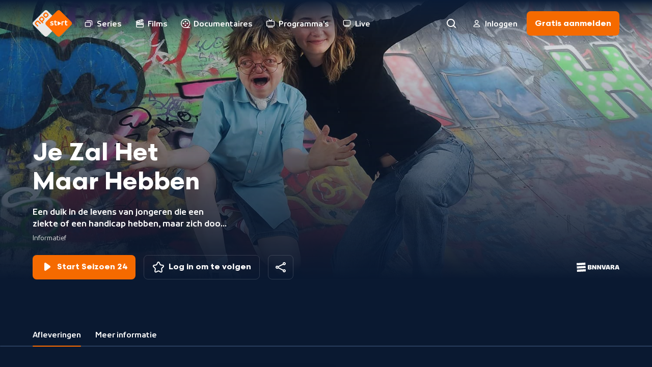

--- FILE ---
content_type: text/html; charset=utf-8
request_url: https://npo.nl/start/serie/je-zal-het-maar-hebben/afleveringen
body_size: 7966
content:
<!DOCTYPE html><html class="bg-ebony-600 [&amp;:not(.html-scroll-lock)]:laptop-up:overflow-y-scroll" lang="nl"><head><meta charSet="utf-8" data-next-head=""/><meta name="viewport" content="width=device-width,initial-scale=1" data-next-head=""/><meta name="twitter:card" content="summary" data-next-head=""/><meta name="twitter:site" content="@publiekeomroep" data-next-head=""/><meta name="twitter:creator" content="@publiekeomroep" data-next-head=""/><meta property="og:type" content="website" data-next-head=""/><meta property="og:locale" content="nl_NL" data-next-head=""/><meta property="og:site_name" content="NPO Start" data-next-head=""/><title data-next-head="">Je Zal Het Maar Hebben | NPO Start</title><meta name="robots" content="index,follow" data-next-head=""/><meta name="description" content="Een duik in de levens van jongeren die een ziekte of een handicap hebben, maar zich door niets laten weerhouden om alles uit het leven te halen." data-next-head=""/><meta property="og:title" content="Je Zal Het Maar Hebben | NPO Start" data-next-head=""/><meta property="og:description" content="Een duik in de levens van jongeren die een ziekte of een handicap hebben, maar zich door niets laten weerhouden om alles uit het leven te halen." data-next-head=""/><meta property="og:url" content="https://npo.nl/start/serie/je-zal-het-maar-hebben/afleveringen/seizoen-25" data-next-head=""/><meta property="og:image" content="https://assets-start.npo.nl/resources/2025/02/14/1fb43359-d76e-44fe-ad51-84d0b35ae1bf.jpg?dimensions=1200x630&amp;resize_fit_method=cover" data-next-head=""/><meta property="og:image:width" content="1200" data-next-head=""/><meta property="og:image:height" content="630" data-next-head=""/><meta property="og:image" content="https://assets-start.npo.nl/resources/2025/02/14/1fb43359-d76e-44fe-ad51-84d0b35ae1bf.jpg?dimensions=1200x627&amp;resize_fit_method=cover" data-next-head=""/><meta property="og:image:width" content="1200" data-next-head=""/><meta property="og:image:height" content="627" data-next-head=""/><meta property="og:image" content="https://assets-start.npo.nl/resources/2025/02/14/1fb43359-d76e-44fe-ad51-84d0b35ae1bf.jpg?dimensions=1200x675&amp;resize_fit_method=cover" data-next-head=""/><meta property="og:image:width" content="1200" data-next-head=""/><meta property="og:image:height" content="675" data-next-head=""/><link rel="canonical" href="https://npo.nl/start/serie/je-zal-het-maar-hebben/afleveringen/seizoen-25" data-next-head=""/><link as="font" crossorigin="" href="/start/fonts/npo-sans-regular.woff2" rel="preload" type="font/woff2"/><link as="font" crossorigin="" href="/start/fonts/npo-sans-bold.woff2" rel="preload" type="font/woff2"/><link as="font" crossorigin="" href="/start/fonts/npo-scandia-regular.woff2" rel="preload" type="font/woff2"/><link as="font" crossorigin="" href="/start/fonts/npo-scandia-bold.woff2" rel="preload" type="font/woff2"/><link href="https://assets-start.npo.nl" rel="preconnect"/><link href="https://assets-start.npo.nl" rel="dns-prefetch"/><link href="https://id.npo.nl" rel="preconnect"/><link href="https://id.npo.nl" rel="dns-prefetch"/><link href="/start/favicon.ico" rel="icon" sizes="any"/><link href="/start/favicon-48x48.png" rel="icon" sizes="48x48" type="image/png"/><link href="/start/favicon-32x32.png" rel="icon" sizes="32x32" type="image/png"/><link href="/start/favicon-16x16.png" rel="icon" sizes="16x16" type="image/png"/><link href="/start/favicon.svg" rel="icon" type="image/svg+xml"/><link href="/start/apple-touch-icon.png" rel="apple-touch-icon" sizes="180x180"/><link crossorigin="use-credentials" href="/start/site.webmanifest" rel="manifest"/><link color="#ff6d00" href="/start/safari-pinned-tab.svg" rel="mask-icon"/><meta content="#05152c" name="msapplication-TileColor"/><meta content="#05152c" name="theme-color"/><meta content="yes" name="mobile-web-app-capable"/><meta content="black-translucent" name="apple-mobile-web-app-status-bar-style"/><meta content="app-id=323998316" name="apple-itunes-app"/><link rel="preload" href="https://assets-start.npo.nl/start/_next/static/css/ad2fd828d0d7dd05.css" as="style"/><link rel="preload" href="https://assets-start.npo.nl/start/_next/static/css/04604cde9462fee6.css" as="style"/><script type="application/ld+json" data-next-head="">{"@context":"https://schema.org","@type":"BreadcrumbList","itemListElement":[{"@type":"ListItem","position":1,"item":"https://npo.nl/start/serie/je-zal-het-maar-hebben/afleveringen","name":"Serie"}]}</script><style>
          @font-face {
            font-display: swap; /* Makes text visible ASAP. */
            font-family: 'NPO Sans';
            font-weight: 400;
            font-style: normal;
            src: url('/start/fonts/npo-sans-regular.woff2') format('woff2');
          }
          
          @font-face {
            font-display: swap; /* Makes text visible ASAP. */
            font-family: 'NPO Sans';
            font-weight: 700;
            font-style: normal;
            src: url('/start/fonts/npo-sans-bold.woff2') format('woff2');
          }
          
          @font-face {
            font-display: swap; /* Makes text visible ASAP. */
            font-family: 'NPO Scandia';
            font-weight: 400;
            font-style: normal;
            src: url('/start/fonts/npo-scandia-regular.woff2') format('woff2');
          }
          
          @font-face {
            font-display: swap; /* Makes text visible ASAP. */
            font-family: 'NPO Scandia';
            font-weight: 700;
            font-style: normal;
            src: url('/start/fonts/npo-scandia-bold.woff2') format('woff2');
          }
          </style><link rel="stylesheet" href="https://assets-start.npo.nl/start/_next/static/css/ad2fd828d0d7dd05.css" data-n-g=""/><link rel="stylesheet" href="https://assets-start.npo.nl/start/_next/static/css/04604cde9462fee6.css" data-n-p=""/><noscript data-n-css=""></noscript><script defer="" noModule="" src="https://assets-start.npo.nl/start/_next/static/chunks/polyfills-42372ed130431b0a.js"></script><script src="https://assets-start.npo.nl/start/_next/static/chunks/webpack-7df4f5cc3f4edc05.js" defer=""></script><script src="https://assets-start.npo.nl/start/_next/static/chunks/framework-e7181b39b4d8f8b6.js" defer=""></script><script src="https://assets-start.npo.nl/start/_next/static/chunks/main-3e59e40cf49d39ce.js" defer=""></script><script src="https://assets-start.npo.nl/start/_next/static/chunks/pages/_app-c0756bab4f66d0dc.js" defer=""></script><script src="https://assets-start.npo.nl/start/_next/static/chunks/8827-1e635dad350113ac.js" defer=""></script><script src="https://assets-start.npo.nl/start/_next/static/chunks/8195-26a00a8787fa48bf.js" defer=""></script><script src="https://assets-start.npo.nl/start/_next/static/chunks/6862-32522d73b26418fc.js" defer=""></script><script src="https://assets-start.npo.nl/start/_next/static/chunks/4344-f2ccb52db920950e.js" defer=""></script><script src="https://assets-start.npo.nl/start/_next/static/chunks/1718-8463d63f37ff974d.js" defer=""></script><script src="https://assets-start.npo.nl/start/_next/static/chunks/1120-2f8665ac86e0a768.js" defer=""></script><script src="https://assets-start.npo.nl/start/_next/static/chunks/3205-30466305ced6962b.js" defer=""></script><script src="https://assets-start.npo.nl/start/_next/static/chunks/265-d8152342bbbd7455.js" defer=""></script><script src="https://assets-start.npo.nl/start/_next/static/chunks/pages/serie/%5BseriesSlug%5D/%5Btab%5D/%5B%5B...seasonSlug%5D%5D-b81edc9472e3015e.js" defer=""></script><script src="https://assets-start.npo.nl/start/_next/static/t_W2Lfjxy8nDMjwzHptsd/_buildManifest.js" defer=""></script><script src="https://assets-start.npo.nl/start/_next/static/t_W2Lfjxy8nDMjwzHptsd/_ssgManifest.js" defer=""></script></head><body class="font-npo-sans leading-140 text-14 laptop-up:text-16 text-white"><div class="relative"><div class="fixed -top-[2rem] z-navigation-top h-[2rem] w-full bg-ebony-600"></div></div><script>0</script><div id="__next"><div class="pointer-events-none hidden h-0 w-0 mouse-pointer:block" id="mouse-pointer-test"></div></div><script id="__NEXT_DATA__" type="application/json">{"props":{"pageProps":{"breadCrumbProps":[{"item":"https://npo.nl/start/serie/je-zal-het-maar-hebben/afleveringen","name":"Serie","position":1}],"dehydratedState":{"mutations":[],"queries":[{"dehydratedAt":1769027001851,"state":{"data":{"guid":"1bcf3ae5-c85b-4c87-a449-6b1f46614347","productId":"BNN_101377987","title":"Je Zal Het Maar Hebben","slug":"je-zal-het-maar-hebben","synopsis":"Een duik in de levens van jongeren die een ziekte of een handicap hebben, maar zich door niets laten weerhouden om alles uit het leven te halen.","type":"timeless_series","images":[{"guid":"3777fe80-88b4-4d01-93e2-43e6a2c4e156","url":"https://assets-start.npo.nl/resources/2025/02/14/1fb43359-d76e-44fe-ad51-84d0b35ae1bf.jpg","description":"Header - je zal het maar hebben s24","origin":"RESOURCE","mimeType":"image/jpeg","role":"default"},{"guid":"bf3af79a-ac7c-452c-b4f6-b586bae268c7","url":"https://assets-start.npo.nl/resources/2024/08/22/e90aa773-7c08-4181-892a-993e4832cce0.png","description":"Logo Je Zal het maar Hebben","origin":"RESOURCE","mimeType":"image/png","role":"title"}],"genres":[{"guid":"989ca580-bf6b-4723-9afd-6d89eb166a8a","name":"Informatief","type":"primary","secondaries":[{"guid":"72ded0d2-eb19-44ab-a570-d8252f1db335","name":"Gezondheid/opvoeding","type":"secondary"}]}],"broadcasters":[{"guid":"ab7bd351-08f3-4891-85bd-bd1e4e44d2a3","name":"BNNVARA"}],"contentClassification":{"ageRestriction":null,"warnings":[]}},"dataUpdateCount":1,"dataUpdatedAt":1769027001806,"error":null,"errorUpdateCount":0,"errorUpdatedAt":0,"fetchFailureCount":0,"fetchFailureReason":null,"fetchMeta":null,"isInvalidated":false,"status":"success","fetchStatus":"idle"},"queryKey":["series:detail-je-zal-het-maar-hebben"],"queryHash":"[\"series:detail-je-zal-het-maar-hebben\"]"},{"dehydratedAt":1769027001851,"state":{"data":[],"dataUpdateCount":1,"dataUpdatedAt":1769027001816,"error":null,"errorUpdateCount":0,"errorUpdatedAt":0,"fetchFailureCount":0,"fetchFailureReason":null,"fetchMeta":null,"isInvalidated":false,"status":"success","fetchStatus":"idle"},"queryKey":["banners-by-entity:series-1bcf3ae5-c85b-4c87-a449-6b1f46614347"],"queryHash":"[\"banners-by-entity:series-1bcf3ae5-c85b-4c87-a449-6b1f46614347\"]"},{"dehydratedAt":1769027001851,"state":{"data":[{"guid":"fc535c3d-6552-486b-8a24-dce8264c65e3","title":"Annette \u0026 Mars Alexander","slug":"je-zal-het-maar-hebben_15","productId":"BV_101412188","programKey":"1","synopsis":{"brief":null,"short":"Annette (25) neemt Emma mee naar de Tomo Fair, de grootste Japanse markt van Nederland. Mars-Alexander (30) laat zich door het Ehlers-Danlos-syndroom niet tegenhouden en geniet volop van het leven.","long":"Annette (25) neemt Emma Wortelboer mee naar de Tomo Fair, de grootste Japanse markt van Nederland, wat een gezamenlijke hobby blijkt te zijn. Annette heeft de zeldzame TRPV4-genafwijking, waardoor tumoren haar lichaam en gezicht beïnvloeden. Ondanks de vele uitdagingen die dit met zich meebrengt blijft ze positief en deelt ze haar dromen en ambities met Emma. Mars-Alexander (30) heeft het Ehlers-Danlos-syndroom, een aandoening waarbij niet alleen zijn gewrichten snel uit de kom gaan, maar ook zijn bindweefsel zijn organen niet goed op hun plek houdt. Hij laat zich niet tegenhouden door zijn ziekte en geniet volop van het leven."},"durationInSeconds":1846,"publishedDateTime":1739910600,"isRepeat":null,"isLive":null,"images":[{"guid":"a78e7e3c-9727-4a0a-b79c-171548660604","url":"https://assets-start.npo.nl/resources/2025/01/09/9cf2c3aa-e83f-457a-8576-27a9e66ab485.jpg","description":"Je Zal Het Maar Hebben","origin":"RESOURCE","mimeType":"image/jpeg","role":"default"}],"broadcasters":[{"guid":"ab7bd351-08f3-4891-85bd-bd1e4e44d2a3","name":"BNNVARA"}],"genres":[{"guid":"989ca580-bf6b-4723-9afd-6d89eb166a8a","name":"Informatief","type":"primary","secondaries":[{"guid":"72ded0d2-eb19-44ab-a570-d8252f1db335","name":"Gezondheid/opvoeding","type":"secondary"}]}],"contentClassification":{"ageRestriction":"ALL","warnings":["NICAM_WARNING_PROFANITY"]},"season":{"guid":"ea6be6ef-579d-4d57-bf40-5c1cf9a4ca65","slug":"seizoen-25","seasonKey":"25"},"series":{"guid":"1bcf3ae5-c85b-4c87-a449-6b1f46614347","slug":"je-zal-het-maar-hebben","title":"Je Zal Het Maar Hebben","type":"timeless_series"},"restrictions":[{"available":{"from":1739833800,"till":2145916800},"isStreamReady":true,"subscriptionType":"free"},{"available":{"from":1739833800,"till":2145916800},"isStreamReady":true,"subscriptionType":"premium"}],"firstBroadcastDate":1739910600}],"dataUpdateCount":1,"dataUpdatedAt":1769027001829,"error":null,"errorUpdateCount":0,"errorUpdatedAt":0,"fetchFailureCount":0,"fetchFailureReason":null,"fetchMeta":null,"isInvalidated":false,"status":"success","fetchStatus":"idle"},"queryKey":["programs:series-1bcf3ae5-c85b-4c87-a449-6b1f46614347-include-premium--seasonKey,programKey-1"],"queryHash":"[\"programs:series-1bcf3ae5-c85b-4c87-a449-6b1f46614347-include-premium--seasonKey,programKey-1\"]"},{"dehydratedAt":1769027001851,"state":{"data":[{"guid":"ae7acdb9-a566-4167-8c64-a06b40462415","seasonKey":"4","slug":"seizoen-4","synopsis":"Gek in je hoofd, altijd een piep in je oor of een hoofd dat altijd naar links staat; je zal het maar hebben. Ontmoetingen met jongeren met een aandoening. Valerio Zeno gaat met hen op pad om zelf te ervaren hoe het is om met een handicap te leven.","images":[],"label":null},{"guid":"0967a27b-9de3-46f3-81fa-68efede0b07e","seasonKey":"6","slug":"seizoen-6","synopsis":"","images":[],"label":null},{"guid":"d7e950b3-737d-4cc1-a43e-8350c6de943e","seasonKey":"7","slug":"seizoen-7","synopsis":"Gek in je hoofd, altijd een piep in je oor of een hoofd dat altijd naar links staat; je zal het maar hebben. Ontmoetingen met jongeren met een aandoening. Valerio Zeno gaat met hen op pad om zelf te ervaren hoe het is om met een handicap te leven.","images":[],"label":null},{"guid":"c105aba3-55a0-4f76-94fa-523e5226796b","seasonKey":"8","slug":"seizoen-8","synopsis":"Gek in je hoofd, altijd een piep in je oor of een hoofd dat altijd naar links staat; je zal het maar hebben. Ontmoetingen met jongeren met een aandoening. Valerio Zeno gaat met hen op pad om zelf te ervaren hoe het is om met een handicap te leven.","images":[],"label":null},{"guid":"4d08a4ca-b1fd-47ea-a487-e9bff8a0850d","seasonKey":"9","slug":"seizoen-9","synopsis":"Gek in je hoofd, altijd een piep in je oor of een hoofd dat altijd naar links staat; je zal het maar hebben. Ontmoetingen met jongeren met een aandoening. Valerio Zeno gaat met hen op pad om zelf te ervaren hoe het is om met een handicap te leven.","images":[],"label":null},{"guid":"0bbd2f47-573d-45b0-b476-870f06d2a511","seasonKey":"10","slug":"seizoen-10","synopsis":"Gek in je hoofd, altijd een piep in je oor of een hoofd dat altijd naar links staat; je zal het maar hebben. Ontmoetingen met jongeren met een aandoening. Valerio Zeno gaat met hen op pad om zelf te ervaren hoe het is om met een handicap te leven.","images":[],"label":null},{"guid":"a7b38eed-13f9-41dd-a6b6-a5ffca1e5300","seasonKey":"11","slug":"seizoen-11","synopsis":"Gek in je hoofd, altijd een piep in je oor of een hoofd dat altijd naar links staat; je zal het maar hebben. Ontmoetingen met jongeren met een aandoening. Valerio Zeno gaat met hen op pad om zelf te ervaren hoe het is om met een handicap te leven.","images":[],"label":null},{"guid":"078f01d3-ed97-46f3-80c2-992088a08498","seasonKey":"12","slug":"seizoen-12","synopsis":"Gek in je hoofd, altijd een piep in je oor of een hoofd dat altijd naar links staat; je zal het maar hebben. Ontmoetingen met jongeren met een aandoening. Valerio Zeno gaat met hen op pad om zelf te ervaren hoe het is om met een handicap te leven.","images":[],"label":null},{"guid":"2e48ba19-03ae-498b-99b6-9a82fbb9bd1e","seasonKey":"13","slug":"seizoen-13","synopsis":"","images":[],"label":null},{"guid":"e0558148-a2ca-4be3-aca0-0a15fc2c350e","seasonKey":"14","slug":"seizoen-14","synopsis":"","images":[],"label":null},{"guid":"359b8a50-986e-4444-ba0b-1f87a1c9c760","seasonKey":"15","slug":"seizoen-15","synopsis":"Tim Hofman duikt in de levens van jongeren die een ziekte of een handicap hebben. Hij ervaart zelf hoe het is om met een beperking te leven en ontdekt dat de jongeren zich door niets laten weerhouden om alles uit het leven te halen.","images":[],"label":null},{"guid":"e74ea355-3d7a-4404-8026-24205c8b727c","seasonKey":"16","slug":"seizoen-16","synopsis":"Tim Hofman duikt in de levens van jongeren die een ziekte of een handicap hebben. Hij ervaart zelf hoe het is om met een beperking te leven en ontdekt dat de jongeren zich door niets laten weerhouden om alles uit het leven te halen.","images":[],"label":null},{"guid":"0247205c-b9ad-4df2-848c-bd965f685469","seasonKey":"17","slug":"seizoen-17","synopsis":"Tim Hofman duikt in de levens van jongeren die een ziekte of handicap hebben. Hij ervaart zelf hoe het is om met een beperking te leven en ontdekt dat de jongeren zich door niets laten weerhouden om alles uit het leven te halen.","images":[],"label":null},{"guid":"a0d7fd8c-9b34-4ef8-a260-d145494f8ac9","seasonKey":"18","slug":"seizoen-18","synopsis":"Jurre Geluk volgt inspirerende en dappere jonge mensen met een zeldzame aandoening of ziekte. Ze laten zien dat ze, ondanks hun aandoening, niet aan de zijlijn maar midden op het speelveld staan.","images":[],"label":null},{"guid":"c38a3a39-4208-48f1-a810-b62c084e60f8","seasonKey":"19","slug":"seizoen-19","synopsis":"Jurre Geluk volgt inspirerende en dappere jonge mensen met een zeldzame aandoening of ziekte. Ze laten zien dat ze, ondanks hun aandoening, niet aan de zijlijn maar midden op het speelveld staan.","images":[],"label":null},{"guid":"a37def0c-3d5a-4a4b-8630-247a37cafb5f","seasonKey":"20","slug":"seizoen-20_1","synopsis":"Je Zal Het Maar Hebben bestaat twintig jaar, reden voor een feestje. De afgelopen jaren hebben we bijna 400 jongeren met een ziekte of handicap geportretteerd die ondanks hun ziekte of handicap alles uit het leven halen. Reden genoeg voor vier speciale jubileumafleveringen waarin Jurre Geluk op bezoek gaat bij een aantal van hen om te kijken hoe het nu met ze gaat.","images":[],"label":"Specials"},{"guid":"18618c5e-6768-4acc-8c63-ab7b7e080bb1","seasonKey":"21","slug":"seizoen-21","synopsis":"Jurre Geluk volgt inspirerende en dappere jonge mensen met een zeldzame aandoening of ziekte. Ze laten zien dat ze, ondanks hun aandoening, niet aan de zijlijn maar midden op het speelveld staan.","images":[],"label":"Seizoen 20 "},{"guid":"076aa256-411b-40ea-a229-4ec5c6122679","seasonKey":"22","slug":"seizoen-22_1","synopsis":"Jurre Geluk volgt inspirerende en dappere jonge mensen met een zeldzame aandoening of ziekte. Ze laten zien dat ze, ondanks hun aandoening, niet aan de zijlijn maar midden op het speelveld staan.","images":[],"label":"Seizoen 21"},{"guid":"9ca4b765-dc22-402e-98ad-77c6f26dffa1","seasonKey":"23","slug":"seizoen-23_1","synopsis":"Jurre Geluk volgt inspirerende en dappere jonge mensen met een zeldzame aandoening of ziekte. Ze laten zien dat ze, ondanks hun aandoening, niet aan de zijlijn maar midden op het speelveld staan.","images":[],"label":"Seizoen 22"},{"guid":"5560be66-d038-4007-b14d-aa4a33cb6ef5","seasonKey":"24","slug":"seizoen-24","synopsis":"Emma Wortelboer volgt inspirerende en dappere jonge mensen met een zeldzame aandoening of ziekte. Ze laten zien dat ze, ondanks hun aandoening, niet aan de zijlijn maar midden op het speelveld staan.","images":[],"label":"Seizoen 23"},{"guid":"ea6be6ef-579d-4d57-bf40-5c1cf9a4ca65","seasonKey":"25","slug":"seizoen-25","synopsis":"Emma Wortelboer volgt inspirerende en dappere jonge mensen met een zeldzame aandoening of ziekte. Ze laten zien dat ze, ondanks hun aandoening, niet aan de zijlijn maar midden op het speelveld staan.","images":[],"label":"Seizoen 24"}],"dataUpdateCount":1,"dataUpdatedAt":1769027001839,"error":null,"errorUpdateCount":0,"errorUpdatedAt":0,"fetchFailureCount":0,"fetchFailureReason":null,"fetchMeta":null,"isInvalidated":false,"status":"success","fetchStatus":"idle"},"queryKey":["series:seasons-je-zal-het-maar-hebben-include-premium"],"queryHash":"[\"series:seasons-je-zal-het-maar-hebben-include-premium\"]"},{"dehydratedAt":1769027001851,"state":{"data":[{"guid":"fc535c3d-6552-486b-8a24-dce8264c65e3","title":"Annette \u0026 Mars Alexander","slug":"je-zal-het-maar-hebben_15","productId":"BV_101412188","programKey":"1","synopsis":{"brief":null,"short":"Annette (25) neemt Emma mee naar de Tomo Fair, de grootste Japanse markt van Nederland. Mars-Alexander (30) laat zich door het Ehlers-Danlos-syndroom niet tegenhouden en geniet volop van het leven.","long":"Annette (25) neemt Emma Wortelboer mee naar de Tomo Fair, de grootste Japanse markt van Nederland, wat een gezamenlijke hobby blijkt te zijn. Annette heeft de zeldzame TRPV4-genafwijking, waardoor tumoren haar lichaam en gezicht beïnvloeden. Ondanks de vele uitdagingen die dit met zich meebrengt blijft ze positief en deelt ze haar dromen en ambities met Emma. Mars-Alexander (30) heeft het Ehlers-Danlos-syndroom, een aandoening waarbij niet alleen zijn gewrichten snel uit de kom gaan, maar ook zijn bindweefsel zijn organen niet goed op hun plek houdt. Hij laat zich niet tegenhouden door zijn ziekte en geniet volop van het leven."},"durationInSeconds":1846,"publishedDateTime":1739910600,"isRepeat":null,"isLive":null,"images":[{"guid":"a78e7e3c-9727-4a0a-b79c-171548660604","url":"https://assets-start.npo.nl/resources/2025/01/09/9cf2c3aa-e83f-457a-8576-27a9e66ab485.jpg","description":"Je Zal Het Maar Hebben","origin":"RESOURCE","mimeType":"image/jpeg","role":"default"}],"broadcasters":[{"guid":"ab7bd351-08f3-4891-85bd-bd1e4e44d2a3","name":"BNNVARA"}],"genres":[{"guid":"989ca580-bf6b-4723-9afd-6d89eb166a8a","name":"Informatief","type":"primary","secondaries":[{"guid":"72ded0d2-eb19-44ab-a570-d8252f1db335","name":"Gezondheid/opvoeding","type":"secondary"}]}],"contentClassification":{"ageRestriction":"ALL","warnings":["NICAM_WARNING_PROFANITY"]},"season":{"guid":"ea6be6ef-579d-4d57-bf40-5c1cf9a4ca65","slug":"seizoen-25","seasonKey":"25"},"series":{"guid":"1bcf3ae5-c85b-4c87-a449-6b1f46614347","slug":"je-zal-het-maar-hebben","title":"Je Zal Het Maar Hebben","type":"timeless_series"},"restrictions":[{"available":{"from":1739833800,"till":2145916800},"isStreamReady":true,"subscriptionType":"free"},{"available":{"from":1739833800,"till":2145916800},"isStreamReady":true,"subscriptionType":"premium"}],"firstBroadcastDate":1739910600},{"guid":"f4155bcd-bcea-4024-a0bb-f744207e39ae","title":"Ole \u0026 Merveille","slug":"ole-merveille","productId":"BV_101412189","programKey":"2","synopsis":{"brief":null,"short":"Merveille (26) zoekt door het zeldzame aHUS dringend een nier; Emma helpt met een flyeractie. Ole (30) herkent door CVI en prosopagnosie geen gezichten, zelfs niet die van zijn familie of zichzelf.","long":"Merveille (26) kreeg nierfalen door een genafwijking, hierdoor ontwikkelde ze het zeldzame aHUS en is ze afhankelijk geworden van nierdialyse. Dat houdt in dat ze vier keer per week naar het ziekenhuis moet om bloed te zuiveren en vocht uit haar lichaam te halen. Ze heeft dringend een nieuwe nier nodig en neemt Emma mee naar een flyeractie om donoren te vinden. Ole (24) heeft CVI en prosopagnosie, waardoor hij geen gezichten herkent, zelfs niet die van zijn ouders, zussen of zichzelf. Emma test hoe dat in zijn dagelijks leven werkt."},"durationInSeconds":1856,"publishedDateTime":1741120200,"isRepeat":null,"isLive":null,"images":[{"guid":"66e16679-b0aa-4bf7-9970-8b29ece377f4","url":"https://assets-start.npo.nl/resources/2025/01/09/b38e01ae-d015-4665-a950-aa9c92117bfe.jpg","description":"Je Zal Het Maar Hebben","origin":"RESOURCE","mimeType":"image/jpeg","role":"default"}],"broadcasters":[{"guid":"ab7bd351-08f3-4891-85bd-bd1e4e44d2a3","name":"BNNVARA"}],"genres":[{"guid":"989ca580-bf6b-4723-9afd-6d89eb166a8a","name":"Informatief","type":"primary","secondaries":[{"guid":"72ded0d2-eb19-44ab-a570-d8252f1db335","name":"Gezondheid/opvoeding","type":"secondary"}]}],"contentClassification":{"ageRestriction":"ALL","warnings":["NICAM_WARNING_PROFANITY"]},"season":{"guid":"ea6be6ef-579d-4d57-bf40-5c1cf9a4ca65","slug":"seizoen-25","seasonKey":"25"},"series":{"guid":"1bcf3ae5-c85b-4c87-a449-6b1f46614347","slug":"je-zal-het-maar-hebben","title":"Je Zal Het Maar Hebben","type":"timeless_series"},"restrictions":[{"available":{"from":1739836800,"till":2145916800},"isStreamReady":true,"subscriptionType":"free"},{"available":{"from":1739836800,"till":2145916800},"isStreamReady":true,"subscriptionType":"premium"}],"firstBroadcastDate":1741120200},{"guid":"1b66227a-aeb9-4cb7-a4b6-a5dc81aef8f1","title":"Nune \u0026 Margriet","slug":"nune-margriet","productId":"BV_101412190","programKey":"3","synopsis":{"brief":null,"short":"Nune (20) is een ster op het voetbalveld. Ondanks zijn achondroplasie (dwerggroei) speelt hij op hoog niveau. Margriet (29) toont hoe haar FNS een blokje om in een spannende uitdaging verandert.","long":"Nune (20) is een ster op het voetbalveld. Ondanks zijn achondroplasie (dwerggroei) traint en speelt hij op hoog niveau, voetbal is zijn grote passie. Zijn broer en (adoptie)ouders hebben dezelfde aandoening, waardoor het gezin voor buitenstaanders een bezienswaardigheid is. Ook ontmoet Emma Margriet (29), die FNS (Functionele Neurologische Stoornis) heeft. Een blokje om met haar is een spannende onderneming, want door een overdaad aan prikkels kan Margriet ineens uitvallen en neervallen. Emma ervaart de impact van deze aandoening van dichtbij."},"durationInSeconds":1911,"publishedDateTime":1741725000,"isRepeat":null,"isLive":null,"images":[{"guid":"a07c5836-c3a8-4d2f-854d-f939cd9b26b8","url":"https://assets-start.npo.nl/resources/2025/01/17/d862e70a-4cac-4c12-bd20-36005ce898b4.jpg","description":"Je Zal Het Maar Hebben","origin":"RESOURCE","mimeType":"image/jpeg","role":"default"}],"broadcasters":[{"guid":"ab7bd351-08f3-4891-85bd-bd1e4e44d2a3","name":"BNNVARA"}],"genres":[{"guid":"989ca580-bf6b-4723-9afd-6d89eb166a8a","name":"Informatief","type":"primary","secondaries":[{"guid":"72ded0d2-eb19-44ab-a570-d8252f1db335","name":"Gezondheid/opvoeding","type":"secondary"}]}],"contentClassification":{"ageRestriction":"ALL","warnings":["NICAM_WARNING_PROFANITY"]},"season":{"guid":"ea6be6ef-579d-4d57-bf40-5c1cf9a4ca65","slug":"seizoen-25","seasonKey":"25"},"series":{"guid":"1bcf3ae5-c85b-4c87-a449-6b1f46614347","slug":"je-zal-het-maar-hebben","title":"Je Zal Het Maar Hebben","type":"timeless_series"},"restrictions":[{"available":{"from":1739840400,"till":2145916800},"isStreamReady":true,"subscriptionType":"free"},{"available":{"from":1739840400,"till":2145916800},"isStreamReady":true,"subscriptionType":"premium"}],"firstBroadcastDate":1741725000},{"guid":"195e611a-47b4-4d12-a4c6-9c51abd23b82","title":"Sven \u0026 Didi","slug":"sven-didi","productId":"BV_101412191","programKey":"4","synopsis":{"brief":null,"short":"Sven (26) heeft cerebrale parese en deelt met Emma hoe de sexzorg een waardevolle rol in zijn leven speelt. Ook ontmoet Emma Didi (17), die door emetofobie een avondje uit als nachtmerrie ervaart.","long":"Sven (26) is vanwege cerebrale parese en zuurstoftekort tijdens de geboorte volledig rolstoelafhankelijk. Hij biedt een intieme en kwetsbare blik op zijn leven, inclusief zijn zoektocht naar een levenspartner en de betekenisvolle stap die hij zette richting de sekszorg. Emma gaat ook op stap met Didi (17), die kampt met emetofobie, een diepgewortelde angst voor overgeven en ziek worden. Waar feesten voor de meeste mensen geen uitdaging vormt, blijkt dit voor Didi een enorme stap te zijn. Een avondje naar de kroeg is voor haar een ware nachtmerrie."},"durationInSeconds":1867,"publishedDateTime":1742329800,"isRepeat":null,"isLive":null,"images":[{"guid":"b96de654-046f-48db-825e-7dde9e9d8f80","url":"https://assets-start.npo.nl/resources/2025/01/21/2a4a4159-c67a-4607-b8b1-da83351c4e58.jpg","description":"Je Zal Het Maar Hebben","origin":"RESOURCE","mimeType":"image/jpeg","role":"default"}],"broadcasters":[{"guid":"ab7bd351-08f3-4891-85bd-bd1e4e44d2a3","name":"BNNVARA"}],"genres":[{"guid":"989ca580-bf6b-4723-9afd-6d89eb166a8a","name":"Informatief","type":"primary","secondaries":[{"guid":"72ded0d2-eb19-44ab-a570-d8252f1db335","name":"Gezondheid/opvoeding","type":"secondary"}]}],"contentClassification":{"ageRestriction":"ALL","warnings":["NICAM_WARNING_PROFANITY"]},"season":{"guid":"ea6be6ef-579d-4d57-bf40-5c1cf9a4ca65","slug":"seizoen-25","seasonKey":"25"},"series":{"guid":"1bcf3ae5-c85b-4c87-a449-6b1f46614347","slug":"je-zal-het-maar-hebben","title":"Je Zal Het Maar Hebben","type":"timeless_series"},"restrictions":[{"available":{"from":1739844000,"till":2145916800},"isStreamReady":true,"subscriptionType":"free"},{"available":{"from":1739844000,"till":2145916800},"isStreamReady":true,"subscriptionType":"premium"}],"firstBroadcastDate":1742329800},{"guid":"f8b6cf4e-d67e-4536-b137-9223e6bfa99b","title":"Mauro \u0026 Silke","slug":"mauro-silke","productId":"BV_101412192","programKey":"5","synopsis":{"brief":null,"short":"Mauro (18) streept samen met Emma een wens van zijn bucketlist af en legt uit hoe hij omgaat met de kennis dat hij zijn zicht zal verliezen. Silke (25) weet ondanks de SMA te stralen op het podium.","long":"Mauro (18) heeft het Usher-syndroom, waardoor zijn zicht en gehoor de komende jaren verder achteruitgaan. Uiteindelijk zal hij blind worden. Samen met Emma streept hij een wens van zijn bucketlist af en vertelt hij hoe hij omgaat met zijn diagnose. Silke (25) heeft de progressieve spierziekte SMA (Spinale Musculaire Atrofie) en is rolstoelafhankelijk, maar dat weerhoudt haar er niet van om op het podium te schitteren. Met haar krachtige stem raakt ze het publiek in het theater. Emma ziet hoe muziek haar leven kleur geeft."},"durationInSeconds":1878,"publishedDateTime":1742934600,"isRepeat":null,"isLive":null,"images":[{"guid":"dde58493-4172-4da2-8c4a-1d19a1a4f734","url":"https://assets-start.npo.nl/resources/2025/01/30/823676b3-cca0-44a8-9b1a-1403ffc55863.jpg","description":"Je Zal Het Maar Hebben","origin":"RESOURCE","mimeType":"image/jpeg","role":"default"}],"broadcasters":[{"guid":"ab7bd351-08f3-4891-85bd-bd1e4e44d2a3","name":"BNNVARA"}],"genres":[{"guid":"989ca580-bf6b-4723-9afd-6d89eb166a8a","name":"Informatief","type":"primary","secondaries":[{"guid":"72ded0d2-eb19-44ab-a570-d8252f1db335","name":"Gezondheid/opvoeding","type":"secondary"}]}],"contentClassification":{"ageRestriction":"ALL","warnings":["NICAM_WARNING_PROFANITY"]},"season":{"guid":"ea6be6ef-579d-4d57-bf40-5c1cf9a4ca65","slug":"seizoen-25","seasonKey":"25"},"series":{"guid":"1bcf3ae5-c85b-4c87-a449-6b1f46614347","slug":"je-zal-het-maar-hebben","title":"Je Zal Het Maar Hebben","type":"timeless_series"},"restrictions":[{"available":{"from":1739847600,"till":2145916800},"isStreamReady":true,"subscriptionType":"free"},{"available":{"from":1739847600,"till":2145916800},"isStreamReady":true,"subscriptionType":"premium"}],"firstBroadcastDate":1742934600},{"guid":"366809ca-4fac-46fe-bc9c-6a3bd39a78cb","title":"Robin \u0026 Kristy","slug":"robin-kristy","productId":"BV_101412193","programKey":"6","synopsis":{"brief":null,"short":"Emma volgt Robin (16) bij de voorbereiding op een levensveranderende schedeloperatie. Kristy (25), rolstoelafhankelijk door het syndroom van Morquio, verslaat Emma met gemak in een potje Just Dance.","long":"Emma volgt Robin (16) in de voorbereidingen op een levensveranderende operatie. Door het syndroom van Pfeiffer en het ontbreken van fontanellen is Robins schedel niet meegegroeid met de ontwikkeling van de hersenen, ogen en tanden. De operatie zal meer ruimte creëren in de schedel van Robin. Kristy (25) heeft het syndroom van Morquio, een zeer zeldzame metabole ziekte. Ze is hierdoor rolstoelafhankelijk, maar verslaat Emma met gemak tijdens een spelletje Just Dance."},"durationInSeconds":1894,"publishedDateTime":1743535800,"isRepeat":null,"isLive":null,"images":[{"guid":"6005a15e-84d0-4529-9014-d78920e0e303","url":"https://assets-start.npo.nl/resources/2025/02/13/676dcc13-ba14-44a2-a7b1-ec314b548544.jpg","description":"Je Zal Het Maar Hebben","origin":"RESOURCE","mimeType":"image/jpeg","role":"default"}],"broadcasters":[{"guid":"ab7bd351-08f3-4891-85bd-bd1e4e44d2a3","name":"BNNVARA"}],"genres":[{"guid":"989ca580-bf6b-4723-9afd-6d89eb166a8a","name":"Informatief","type":"primary","secondaries":[{"guid":"72ded0d2-eb19-44ab-a570-d8252f1db335","name":"Gezondheid/opvoeding","type":"secondary"}]}],"contentClassification":{"ageRestriction":"ALL","warnings":["NICAM_WARNING_PROFANITY"]},"season":{"guid":"ea6be6ef-579d-4d57-bf40-5c1cf9a4ca65","slug":"seizoen-25","seasonKey":"25"},"series":{"guid":"1bcf3ae5-c85b-4c87-a449-6b1f46614347","slug":"je-zal-het-maar-hebben","title":"Je Zal Het Maar Hebben","type":"timeless_series"},"restrictions":[{"available":{"from":1739851200,"till":2145916800},"isStreamReady":true,"subscriptionType":"free"},{"available":{"from":1739851200,"till":2145916800},"isStreamReady":true,"subscriptionType":"premium"}],"firstBroadcastDate":1743535800},{"guid":"d3ce7e31-15f4-43a9-a1ce-aebcf7b29c4d","title":"Yentl \u0026 Anil","slug":"yentl-anil","productId":"BV_101412194","programKey":"7","synopsis":{"brief":null,"short":"Yentl (28) neemt Emma mee naar een heavymetalconcert waar ze, ondanks haar zware clusterhoofdpijn, dol op is. Ook speelt Emma rolstoelbasketbal tegen paralympisch atleet Anil (25).","long":"Yentl (28) neemt Emma mee naar een heavymetalconcert waar Yentl, ondanks haar clusterhoofdpijn, dol op is. Emma mag ervaren hoe een nacht vol pijn en aanvallen van deze 'suïcide headaches' eruitziet. Emma ziet van dichtbij de zware strijd die Yentl nachtelijks voert. Ook neemt Emma het op tegen Anil (25) in een potje rolstoelbasketbal. Anil speelt in het Nederlands paralympisch basketbalteam. Samen met Emma zoekt hij ook meubels uit voor zijn nieuwe woning."},"durationInSeconds":1815,"publishedDateTime":1744140300,"isRepeat":null,"isLive":null,"images":[{"guid":"06dd2d80-53a2-4ae6-8c25-80942eb3139e","url":"https://assets-start.npo.nl/resources/2025/02/13/c67e3b0d-e887-4607-8bbb-e391d641e6f3.jpg","description":"Je Zal Het Maar Hebben","origin":"RESOURCE","mimeType":"image/jpeg","role":"default"}],"broadcasters":[{"guid":"ab7bd351-08f3-4891-85bd-bd1e4e44d2a3","name":"BNNVARA"}],"genres":[{"guid":"989ca580-bf6b-4723-9afd-6d89eb166a8a","name":"Informatief","type":"primary","secondaries":[{"guid":"72ded0d2-eb19-44ab-a570-d8252f1db335","name":"Gezondheid/opvoeding","type":"secondary"}]}],"contentClassification":{"ageRestriction":"9","warnings":["NICAM_WARNING_FEAR","NICAM_WARNING_PROFANITY"]},"season":{"guid":"ea6be6ef-579d-4d57-bf40-5c1cf9a4ca65","slug":"seizoen-25","seasonKey":"25"},"series":{"guid":"1bcf3ae5-c85b-4c87-a449-6b1f46614347","slug":"je-zal-het-maar-hebben","title":"Je Zal Het Maar Hebben","type":"timeless_series"},"restrictions":[{"available":{"from":1739854800,"till":2145916800},"isStreamReady":true,"subscriptionType":"free"},{"available":{"from":1739854800,"till":2145916800},"isStreamReady":true,"subscriptionType":"premium"}],"firstBroadcastDate":1744140300},{"guid":"bf70bb5c-9ada-43c3-a7b1-2a153aa06cb6","title":"Otte \u0026 Noah","slug":"otte-noah","productId":"BV_101412195","programKey":"8","synopsis":{"brief":null,"short":"Emma ontmoet Noah (18), die zichzelf heeft leren praten zonder stembanden. Otte (25) heeft de progressieve spierziekte Duchenne, waardoor zijn spieren steeds zwakker worden en zijn mobiliteit afneemt.","long":"Emma ontmoet Noah (18), die zichzelf heeft leren praten zonder stembanden. Bij haar geboorte werd een tumor in haar nek ontdekt, en tijdens de operatie raakten haar stembanden blijvend beschadigd. Toch zorgt Noah ervoor dat ze gehoord wordt. Otte (25) heeft de progressieve spierziekte Duchenne, waardoor zijn spieren steeds zwakker worden en zijn mobiliteit afneemt. Samen met Emma en zijn tweelingzus gaat hij op zoek naar nieuwe sneakers."},"durationInSeconds":1859,"publishedDateTime":1744745400,"isRepeat":null,"isLive":null,"images":[{"guid":"9c4a88ae-c3a4-45b9-936c-3fe8787e1792","url":"https://assets-start.npo.nl/resources/2025/02/13/389279fe-fae7-418c-8b1b-ab92e2205236.jpg","description":"Je Zal Het Maar Hebben","origin":"RESOURCE","mimeType":"image/jpeg","role":"default"}],"broadcasters":[{"guid":"ab7bd351-08f3-4891-85bd-bd1e4e44d2a3","name":"BNNVARA"}],"genres":[{"guid":"989ca580-bf6b-4723-9afd-6d89eb166a8a","name":"Informatief","type":"primary","secondaries":[{"guid":"72ded0d2-eb19-44ab-a570-d8252f1db335","name":"Gezondheid/opvoeding","type":"secondary"}]}],"contentClassification":{"ageRestriction":"ALL","warnings":["NICAM_WARNING_PROFANITY"]},"season":{"guid":"ea6be6ef-579d-4d57-bf40-5c1cf9a4ca65","slug":"seizoen-25","seasonKey":"25"},"series":{"guid":"1bcf3ae5-c85b-4c87-a449-6b1f46614347","slug":"je-zal-het-maar-hebben","title":"Je Zal Het Maar Hebben","type":"timeless_series"},"restrictions":[{"available":{"from":1739858400,"till":2145916800},"isStreamReady":true,"subscriptionType":"free"},{"available":{"from":1739858400,"till":2145916800},"isStreamReady":true,"subscriptionType":"premium"}],"firstBroadcastDate":1744745400}],"dataUpdateCount":1,"dataUpdatedAt":1769027001851,"error":null,"errorUpdateCount":0,"errorUpdatedAt":0,"fetchFailureCount":0,"fetchFailureReason":null,"fetchMeta":null,"isInvalidated":false,"status":"success","fetchStatus":"idle"},"queryKey":["programs:season-ea6be6ef-579d-4d57-bf40-5c1cf9a4ca65-include-premium-timeless_series"],"queryHash":"[\"programs:season-ea6be6ef-579d-4d57-bf40-5c1cf9a4ca65-include-premium-timeless_series\"]"}]},"seoProps":{"canonical":"https://npo.nl/start/serie/je-zal-het-maar-hebben/afleveringen/seizoen-25","openGraph":{"images":[{"url":"https://assets-start.npo.nl/resources/2025/02/14/1fb43359-d76e-44fe-ad51-84d0b35ae1bf.jpg?dimensions=1200x630\u0026resize_fit_method=cover","width":1200,"height":630},{"url":"https://assets-start.npo.nl/resources/2025/02/14/1fb43359-d76e-44fe-ad51-84d0b35ae1bf.jpg?dimensions=1200x627\u0026resize_fit_method=cover","width":1200,"height":627},{"url":"https://assets-start.npo.nl/resources/2025/02/14/1fb43359-d76e-44fe-ad51-84d0b35ae1bf.jpg?dimensions=1200x675\u0026resize_fit_method=cover","width":1200,"height":675}]},"description":"Een duik in de levens van jongeren die een ziekte of een handicap hebben, maar zich door niets laten weerhouden om alles uit het leven te halen.","title":"Je Zal Het Maar Hebben"}},"__N_SSP":true},"page":"/serie/[seriesSlug]/[tab]/[[...seasonSlug]]","query":{"seriesSlug":"je-zal-het-maar-hebben","tab":"afleveringen"},"buildId":"t_W2Lfjxy8nDMjwzHptsd","assetPrefix":"https://assets-start.npo.nl/start","isFallback":false,"isExperimentalCompile":false,"gssp":true,"scriptLoader":[]}</script></body></html>

--- FILE ---
content_type: text/css
request_url: https://assets-start.npo.nl/start/_next/static/css/ad2fd828d0d7dd05.css
body_size: 18270
content:
*,:after,:before{--tw-border-spacing-x:0;--tw-border-spacing-y:0;--tw-translate-x:0;--tw-translate-y:0;--tw-rotate:0;--tw-skew-x:0;--tw-skew-y:0;--tw-scale-x:1;--tw-scale-y:1;--tw-pan-x: ;--tw-pan-y: ;--tw-pinch-zoom: ;--tw-scroll-snap-strictness:proximity;--tw-gradient-from-position: ;--tw-gradient-via-position: ;--tw-gradient-to-position: ;--tw-ordinal: ;--tw-slashed-zero: ;--tw-numeric-figure: ;--tw-numeric-spacing: ;--tw-numeric-fraction: ;--tw-ring-inset: ;--tw-ring-offset-width:0px;--tw-ring-offset-color:#fff;--tw-ring-color:rgb(59 130 246/0.5);--tw-ring-offset-shadow:0 0 #0000;--tw-ring-shadow:0 0 #0000;--tw-shadow:0 0 #0000;--tw-shadow-colored:0 0 #0000;--tw-blur: ;--tw-brightness: ;--tw-contrast: ;--tw-grayscale: ;--tw-hue-rotate: ;--tw-invert: ;--tw-saturate: ;--tw-sepia: ;--tw-drop-shadow: ;--tw-backdrop-blur: ;--tw-backdrop-brightness: ;--tw-backdrop-contrast: ;--tw-backdrop-grayscale: ;--tw-backdrop-hue-rotate: ;--tw-backdrop-invert: ;--tw-backdrop-opacity: ;--tw-backdrop-saturate: ;--tw-backdrop-sepia: ;--tw-contain-size: ;--tw-contain-layout: ;--tw-contain-paint: ;--tw-contain-style: }::backdrop{--tw-border-spacing-x:0;--tw-border-spacing-y:0;--tw-translate-x:0;--tw-translate-y:0;--tw-rotate:0;--tw-skew-x:0;--tw-skew-y:0;--tw-scale-x:1;--tw-scale-y:1;--tw-pan-x: ;--tw-pan-y: ;--tw-pinch-zoom: ;--tw-scroll-snap-strictness:proximity;--tw-gradient-from-position: ;--tw-gradient-via-position: ;--tw-gradient-to-position: ;--tw-ordinal: ;--tw-slashed-zero: ;--tw-numeric-figure: ;--tw-numeric-spacing: ;--tw-numeric-fraction: ;--tw-ring-inset: ;--tw-ring-offset-width:0px;--tw-ring-offset-color:#fff;--tw-ring-color:rgb(59 130 246/0.5);--tw-ring-offset-shadow:0 0 #0000;--tw-ring-shadow:0 0 #0000;--tw-shadow:0 0 #0000;--tw-shadow-colored:0 0 #0000;--tw-blur: ;--tw-brightness: ;--tw-contrast: ;--tw-grayscale: ;--tw-hue-rotate: ;--tw-invert: ;--tw-saturate: ;--tw-sepia: ;--tw-drop-shadow: ;--tw-backdrop-blur: ;--tw-backdrop-brightness: ;--tw-backdrop-contrast: ;--tw-backdrop-grayscale: ;--tw-backdrop-hue-rotate: ;--tw-backdrop-invert: ;--tw-backdrop-opacity: ;--tw-backdrop-saturate: ;--tw-backdrop-sepia: ;--tw-contain-size: ;--tw-contain-layout: ;--tw-contain-paint: ;--tw-contain-style: }/*
! tailwindcss v3.4.19 | MIT License | https://tailwindcss.com
*/*,:after,:before{box-sizing:border-box;border:0 solid}:after,:before{--tw-content:""}:host,html{line-height:1.5;-webkit-text-size-adjust:100%;-moz-tab-size:4;tab-size:4;font-family:ui-sans-serif,system-ui,sans-serif,Apple Color Emoji,Segoe UI Emoji,Segoe UI Symbol,Noto Color Emoji;font-feature-settings:normal;font-variation-settings:normal;-webkit-tap-highlight-color:transparent}body{margin:0;line-height:inherit}hr{height:0;color:inherit;border-top-width:1px}abbr:where([title]){-webkit-text-decoration:underline dotted;text-decoration:underline dotted}h1,h2,h3,h4,h5,h6{font-size:inherit;font-weight:inherit}a{color:inherit;text-decoration:inherit}b,strong{font-weight:bolder}code,kbd,pre,samp{font-family:ui-monospace,SFMono-Regular,Menlo,Monaco,Consolas,Liberation Mono,Courier New,monospace;font-feature-settings:normal;font-variation-settings:normal;font-size:1em}small{font-size:80%}sub,sup{font-size:75%;line-height:0;position:relative;vertical-align:initial}sub{bottom:-.25em}sup{top:-.5em}table{text-indent:0;border-color:inherit;border-collapse:collapse}button,input,optgroup,select,textarea{font-family:inherit;font-feature-settings:inherit;font-variation-settings:inherit;font-size:100%;font-weight:inherit;line-height:inherit;letter-spacing:inherit;color:inherit;margin:0;padding:0}button,select{text-transform:none}button,input:where([type=button]),input:where([type=reset]),input:where([type=submit]){-webkit-appearance:button;background-color:initial;background-image:none}:-moz-focusring{outline:auto}:-moz-ui-invalid{box-shadow:none}progress{vertical-align:initial}::-webkit-inner-spin-button,::-webkit-outer-spin-button{height:auto}[type=search]{-webkit-appearance:textfield;outline-offset:-2px}::-webkit-search-decoration{-webkit-appearance:none}::-webkit-file-upload-button{-webkit-appearance:button;font:inherit}summary{display:list-item}blockquote,dd,dl,figure,h1,h2,h3,h4,h5,h6,hr,p,pre{margin:0}fieldset{margin:0}fieldset,legend{padding:0}menu,ol,ul{list-style:none;margin:0;padding:0}dialog{padding:0}textarea{resize:vertical}input::placeholder,textarea::placeholder{opacity:1;color:#9ca3af}[role=button],button{cursor:pointer}:disabled{cursor:default}audio,canvas,embed,iframe,img,object,svg,video{display:block;vertical-align:middle}img,video{max-width:100%;height:auto}[hidden]:where(:not([hidden=until-found])){display:none}:root{--layout-gutter:2.4rem}@media (min-width:37.5em){:root{--layout-gutter:3.6rem}}@media (min-width:56.25em){:root{--layout-gutter:4.8rem}}@media (min-width:75em){:root{--layout-gutter:6.4rem}}@media (min-width:93.75em){:root{--layout-gutter:7vw}}@media (min-width:118.75em){:root{--layout-gutter:9vw}}:root{--navigation:7.6rem;--program-layout:3.2rem;--tabs-navigation:4.5rem}@media (min-width:37.5em){:root{--navigation:9.2rem}}@media (min-width:75em){:root{--program-layout:4rem}}.container{width:100%}@media (min-width:37.5em){.container{max-width:37.5em}}@media (min-width:37.5625em){.container{max-width:37.5625em}}@media (min-width:50.0625em){.container{max-width:50.0625em}}@media (min-width:56.25em){.container{max-width:56.25em}}@media (min-width:75em){.container{max-width:75em}}@media (min-width:93.75em){.container{max-width:93.75em}}@media (min-width:118.75em){.container{max-width:118.75em}}@media (min-width:143.75em){.container{max-width:143.75em}}.aspect-h-1{--tw-aspect-h:1}.aspect-h-3{--tw-aspect-h:3}.aspect-h-4{--tw-aspect-h:4}.aspect-h-5{--tw-aspect-h:5}.aspect-h-9{--tw-aspect-h:9}.aspect-w-1{position:relative;padding-bottom:calc(var(--tw-aspect-h) / var(--tw-aspect-w) * 100%);--tw-aspect-w:1}.aspect-w-1>*{position:absolute;height:100%;width:100%;top:0;right:0;bottom:0;left:0}.aspect-w-16{position:relative;padding-bottom:calc(var(--tw-aspect-h) / var(--tw-aspect-w) * 100%);--tw-aspect-w:16}.aspect-w-16>*{position:absolute;height:100%;width:100%;top:0;right:0;bottom:0;left:0}.aspect-w-2{position:relative;padding-bottom:calc(var(--tw-aspect-h) / var(--tw-aspect-w) * 100%);--tw-aspect-w:2}.aspect-w-2>*{position:absolute;height:100%;width:100%;top:0;right:0;bottom:0;left:0}.aspect-w-4{position:relative;padding-bottom:calc(var(--tw-aspect-h) / var(--tw-aspect-w) * 100%);--tw-aspect-w:4}.aspect-w-4>*{position:absolute;height:100%;width:100%;top:0;right:0;bottom:0;left:0}.aspect-w-5{position:relative;padding-bottom:calc(var(--tw-aspect-h) / var(--tw-aspect-w) * 100%);--tw-aspect-w:5}.aspect-w-5>*{position:absolute;height:100%;width:100%;top:0;right:0;bottom:0;left:0}.aspect-w-9{position:relative;padding-bottom:calc(var(--tw-aspect-h) / var(--tw-aspect-w) * 100%);--tw-aspect-w:9}.aspect-w-9>*{position:absolute;height:100%;width:100%;top:0;right:0;bottom:0;left:0}.pointer-events-none{pointer-events:none}.pointer-events-auto{pointer-events:auto}.visible{visibility:visible}.invisible{visibility:hidden}.collapse{visibility:collapse}.static{position:static}.fixed{position:fixed}.absolute{position:absolute}.relative{position:relative}.sticky{position:sticky}.inset-0{inset:0}.-bottom-4{bottom:-.4rem}.-left-2{left:-.2rem}.-left-24{left:-2.4rem}.-left-4{left:-.4rem}.-left-8{left:-.8rem}.-right-1{right:-.1rem}.-right-24{right:-2.4rem}.-right-4{right:-.4rem}.-top-1{top:-.1rem}.-top-2{top:-.2rem}.-top-4{top:-.4rem}.-top-8{top:-.8rem}.-top-\[2rem\]{top:-2rem}.bottom-0{bottom:0}.bottom-1{bottom:.1rem}.bottom-2{bottom:.2rem}.bottom-24{bottom:2.4rem}.bottom-8{bottom:.8rem}.left-0{left:0}.left-1{left:.1rem}.left-1\/2{left:50%}.left-10{left:1rem}.left-11{left:1.1rem}.left-12{left:1.2rem}.left-17{left:1.7rem}.left-2{left:.2rem}.left-24{left:2.4rem}.left-8{left:.8rem}.left-\[22\%\]{left:22%}.left-layout-gutter{left:var(--layout-gutter)}.right-0{right:0}.right-1{right:.1rem}.right-12{right:1.2rem}.right-13{right:1.3rem}.right-16{right:1.6rem}.right-2{right:.2rem}.right-24{right:2.4rem}.right-32{right:3.2rem}.right-8{right:.8rem}.right-layout-gutter{right:var(--layout-gutter)}.top-0{top:0}.top-1{top:.1rem}.top-1\/2{top:50%}.top-10{top:1rem}.top-11{top:1.1rem}.top-12{top:1.2rem}.top-14{top:1.4rem}.top-16{top:1.6rem}.top-2{top:.2rem}.top-24{top:2.4rem}.top-32{top:3.2rem}.top-4{top:.4rem}.top-72{top:7.2rem}.top-76{top:7.6rem}.top-8{top:.8rem}.top-auto{top:auto}.top-navigation{top:var(--navigation)}.z-0{z-index:0}.z-10{z-index:10}.z-action-sheet-overlay,.z-action-sheet-panel,.z-action-sheet-popover,.z-action-sheet-tooltip{z-index:4}.z-navigation-footer{z-index:1}.z-navigation-side{z-index:5}.z-navigation-top{z-index:2}.z-page-content{z-index:1}.z-page-loader{z-index:100}.z-skip-to{z-index:3}.z-toaster{z-index:5}.order-1{order:1}.order-2{order:2}.col-span-1{grid-column:span 1/span 1}.col-span-12{grid-column:span 12/span 12}.col-span-2{grid-column:span 2/span 2}.col-span-3{grid-column:span 3/span 3}.col-span-4{grid-column:span 4/span 4}.col-span-5{grid-column:span 5/span 5}.col-span-7{grid-column:span 7/span 7}.col-span-full{grid-column:1/-1}.col-start-2{grid-column-start:2}.-m-4{margin:-.4rem}.-m-8{margin:-.8rem}.m-4{margin:.4rem}.m-auto{margin:auto}.-mx-24{margin-left:-2.4rem;margin-right:-2.4rem}.-mx-8{margin-left:-.8rem;margin-right:-.8rem}.-mx-layout-gutter{margin-left:calc(var(--layout-gutter) * -1);margin-right:calc(var(--layout-gutter) * -1)}.-my-16{margin-top:-1.6rem;margin-bottom:-1.6rem}.-my-4{margin-top:-.4rem;margin-bottom:-.4rem}.-my-64{margin-top:-6.4rem;margin-bottom:-6.4rem}.mx-14{margin-left:1.4rem;margin-right:1.4rem}.mx-24{margin-left:2.4rem;margin-right:2.4rem}.mx-4{margin-left:.4rem;margin-right:.4rem}.mx-6{margin-left:.6rem;margin-right:.6rem}.mx-auto{margin-left:auto;margin-right:auto}.my-22{margin-top:2.2rem;margin-bottom:2.2rem}.my-24{margin-top:2.4rem;margin-bottom:2.4rem}.my-8{margin-top:.8rem;margin-bottom:.8rem}.my-auto{margin-top:auto;margin-bottom:auto}.-mb-1{margin-bottom:-.1rem}.-mb-10{margin-bottom:-1rem}.-mb-16{margin-bottom:-1.6rem}.-mb-2{margin-bottom:-.2rem}.-mb-20{margin-bottom:-2rem}.-mb-56{margin-bottom:-5.6rem}.-mb-8{margin-bottom:-.8rem}.-mb-84{margin-bottom:-8.4rem}.-ml-12{margin-left:-1.2rem}.-ml-14{margin-left:-1.4rem}.-ml-7{margin-left:-.7rem}.-mr-12{margin-right:-1.2rem}.-mr-16{margin-right:-1.6rem}.-mr-5{margin-right:-.5rem}.-mr-7{margin-right:-.7rem}.-mr-layout-gutter{margin-right:calc(var(--layout-gutter) * -1)}.-mt-2{margin-top:-.2rem}.-mt-8{margin-top:-.8rem}.mb-12{margin-bottom:1.2rem}.mb-16{margin-bottom:1.6rem}.mb-18{margin-bottom:1.8rem}.mb-2{margin-bottom:.2rem}.mb-24{margin-bottom:2.4rem}.mb-28{margin-bottom:2.8rem}.mb-32{margin-bottom:3.2rem}.mb-36{margin-bottom:3.6rem}.mb-4{margin-bottom:.4rem}.mb-40{margin-bottom:4rem}.mb-44{margin-bottom:4.4rem}.mb-48{margin-bottom:4.8rem}.mb-5{margin-bottom:.5rem}.mb-52{margin-bottom:5.2rem}.mb-72{margin-bottom:7.2rem}.mb-8{margin-bottom:.8rem}.mb-80{margin-bottom:8rem}.mb-84{margin-bottom:8.4rem}.mb-\[13\.1rem\]{margin-bottom:13.1rem}.mb-\[20\.59px\]{margin-bottom:20.59px}.mb-\[8\.1px\]{margin-bottom:8.1px}.me-4{margin-inline-end:.4rem}.ml-10{margin-left:1rem}.ml-12{margin-left:1.2rem}.ml-14{margin-left:1.4rem}.ml-2{margin-left:.2rem}.ml-28{margin-left:2.8rem}.ml-3{margin-left:.3rem}.ml-8{margin-left:.8rem}.ml-auto{margin-left:auto}.mr-12{margin-right:1.2rem}.mr-14{margin-right:1.4rem}.mr-8{margin-right:.8rem}.mr-auto{margin-right:auto}.ms-8{margin-inline-start:.8rem}.mt-16{margin-top:1.6rem}.mt-3{margin-top:.3rem}.mt-32{margin-top:3.2rem}.mt-4{margin-top:.4rem}.mt-40{margin-top:4rem}.mt-44{margin-top:4.4rem}.mt-48{margin-top:4.8rem}.mt-64{margin-top:6.4rem}.mt-\[15\%\]{margin-top:15%}.mt-\[9rem\]{margin-top:9rem}.mt-navigation{margin-top:var(--navigation)}.box-border{box-sizing:border-box}.line-clamp-1{-webkit-line-clamp:1}.line-clamp-1,.line-clamp-2{overflow:hidden;display:-webkit-box;-webkit-box-orient:vertical}.line-clamp-2{-webkit-line-clamp:2}.line-clamp-3{-webkit-line-clamp:3}.line-clamp-3,.line-clamp-4{overflow:hidden;display:-webkit-box;-webkit-box-orient:vertical}.line-clamp-4{-webkit-line-clamp:4}.line-clamp-5{-webkit-line-clamp:5}.line-clamp-5,.line-clamp-6{overflow:hidden;display:-webkit-box;-webkit-box-orient:vertical}.line-clamp-6{-webkit-line-clamp:6}.block{display:block}.inline-block{display:inline-block}.inline{display:inline}.flex{display:flex}.inline-flex{display:inline-flex}.table{display:table}.grid{display:grid}.hidden{display:none}.aspect-\[16\/9\]{aspect-ratio:16/9}.aspect-\[2\/1\]{aspect-ratio:2/1}.aspect-\[5\/3\]{aspect-ratio:5/3}.h-0{height:0}.h-1{height:.1rem}.h-10{height:1rem}.h-12{height:1.2rem}.h-120{height:12rem}.h-15{height:1.5rem}.h-150{height:15rem}.h-16{height:1.6rem}.h-2{height:.2rem}.h-2\/3{height:66.666667%}.h-20{height:2rem}.h-22{height:2.2rem}.h-24{height:2.4rem}.h-26{height:2.6rem}.h-28{height:2.8rem}.h-3\/5{height:60%}.h-30{height:3rem}.h-32{height:3.2rem}.h-34{height:3.4rem}.h-36{height:3.6rem}.h-38{height:3.8rem}.h-4{height:.4rem}.h-40{height:4rem}.h-42{height:4.2rem}.h-46{height:4.6rem}.h-48{height:4.8rem}.h-5{height:.5rem}.h-50{height:5rem}.h-52{height:5.2rem}.h-56{height:5.6rem}.h-58{height:5.8rem}.h-60{height:6rem}.h-600{height:60rem}.h-64{height:6.4rem}.h-72{height:7.2rem}.h-8{height:.8rem}.h-80{height:8rem}.h-90{height:9rem}.h-92{height:9.2rem}.h-96{height:9.6rem}.h-\[1\.6rem\]{height:1.6rem}.h-\[11\.3rem\]{height:11.3rem}.h-\[12rem\]{height:12rem}.h-\[13\.6rem\]{height:13.6rem}.h-\[17\.2rem\]{height:17.2rem}.h-\[17\.9rem\]{height:17.9rem}.h-\[2\.24rem\]{height:2.24rem}.h-\[2\.3rem\]{height:2.3rem}.h-\[2\.9rem\]{height:2.9rem}.h-\[20rem\]{height:20rem}.h-\[2rem\]{height:2rem}.h-\[36rem\]{height:36rem}.h-\[40rem\]{height:40rem}.h-\[55\%\]{height:55%}.h-\[6\.1rem\]{height:6.1rem}.h-\[8\.4rem\]{height:8.4rem}.h-auto{height:auto}.h-fit{height:-moz-fit-content;height:fit-content}.h-full{height:100%}.h-max{height:max-content}.h-navigation{height:var(--navigation)}.h-tabs-navigation{height:var(--tabs-navigation)}.min-h-40{min-height:4rem}.min-h-42{min-height:4.2rem}.min-h-46{min-height:4.6rem}.min-h-48{min-height:4.8rem}.min-h-54{min-height:5.4rem}.min-h-64{min-height:6.4rem}.min-h-74{min-height:7.4rem}.min-h-\[44rem\]{min-height:44rem}.min-h-\[75vh\]{min-height:75vh}.min-h-full{min-height:100%}.w-0{width:0}.w-1\/2{width:50%}.w-1\/3{width:33.333333%}.w-100{width:10rem}.w-12{width:1.2rem}.w-120{width:12rem}.w-15{width:1.5rem}.w-16{width:1.6rem}.w-2{width:.2rem}.w-2\/3{width:66.666667%}.w-20{width:2rem}.w-22{width:2.2rem}.w-24{width:2.4rem}.w-28{width:2.8rem}.w-30{width:3rem}.w-300{width:30rem}.w-32{width:3.2rem}.w-327{width:32.7rem}.w-36{width:3.6rem}.w-38{width:3.8rem}.w-4{width:.4rem}.w-40{width:4rem}.w-42{width:4.2rem}.w-44{width:4.4rem}.w-48{width:4.8rem}.w-50{width:5rem}.w-52{width:5.2rem}.w-56{width:5.6rem}.w-60{width:6rem}.w-64{width:6.4rem}.w-7{width:.7rem}.w-72{width:7.2rem}.w-8{width:.8rem}.w-84{width:8.4rem}.w-90{width:9rem}.w-96{width:9.6rem}.w-\[10\.8rem\]{width:10.8rem}.w-\[11\.8rem\]{width:11.8rem}.w-\[13\.6rem\]{width:13.6rem}.w-\[14\.6rem\]{width:14.6rem}.w-\[20\%\]{width:20%}.w-\[200\%\]{width:200%}.w-\[20rem\]{width:20rem}.w-\[22\.8rem\]{width:22.8rem}.w-\[25rem\]{width:25rem}.w-\[28\.8rem\]{width:28.8rem}.w-\[30rem\]{width:30rem}.w-\[33rem\]{width:33rem}.w-\[42rem\]{width:42rem}.w-\[60\%\]{width:60%}.w-\[80\%\]{width:80%}.w-\[90vw\]{width:90vw}.w-\[calc\(100\%\+1\.6rem\)\]{width:calc(100% + 1.6rem)}.w-\[calc\(100\%\+6rem\)\]{width:calc(100% + 6rem)}.w-\[calc\(22\.8rem\+4\.8rem\)\]{width:calc(22.8rem + 4.8rem)}.w-\[min\(100dvw\2c calc\(100dvh\*16\/9\)\)\]{width:min(100dvw,calc(100dvh * 16 / 9))}.w-auto{width:auto}.w-fit{width:-moz-fit-content;width:fit-content}.w-full{width:100%}.w-layout-gutter{width:var(--layout-gutter)}.w-min{width:min-content}.w-screen{width:100vw}.min-w-100{min-width:10rem}.min-w-32{min-width:3.2rem}.min-w-4{min-width:.4rem}.min-w-46{min-width:4.6rem}.min-w-48{min-width:4.8rem}.min-w-56{min-width:5.6rem}.min-w-72{min-width:7.2rem}.min-w-\[13\.2rem\]{min-width:13.2rem}.min-w-\[22rem\]{min-width:22rem}.min-w-\[30rem\]{min-width:30rem}.min-w-\[32rem\]{min-width:32rem}.max-w-300{max-width:30rem}.max-w-327{max-width:32.7rem}.max-w-48{max-width:4.8rem}.max-w-\[11\.5rem\]{max-width:11.5rem}.max-w-\[16rem\]{max-width:16rem}.max-w-\[30rem\]{max-width:30rem}.max-w-\[33\.7rem\]{max-width:33.7rem}.max-w-\[34rem\]{max-width:34rem}.max-w-\[36rem\]{max-width:36rem}.max-w-\[40rem\]{max-width:40rem}.max-w-\[50rem\]{max-width:50rem}.max-w-\[51\.5rem\]{max-width:51.5rem}.max-w-\[59\.6rem\]{max-width:59.6rem}.max-w-\[64\.4rem\]{max-width:64.4rem}.max-w-\[75vw\]{max-width:75vw}.max-w-\[calc\(100\%-2rem\)\]{max-width:calc(100% - 2rem)}.max-w-\[calc\(100\%-3\.4rem\)\]{max-width:calc(100% - 3.4rem)}.flex-1{flex:1 1 0%}.flex-none{flex:none}.flex-shrink-0,.shrink-0{flex-shrink:0}.flex-grow,.flex-grow-\[1\],.grow{flex-grow:1}.grow-0{flex-grow:0}.grow-\[7\]{flex-grow:7}.basis-0{flex-basis:0rem}.table-auto{table-layout:auto}.border-collapse{border-collapse:collapse}.-translate-x-1\/2{--tw-translate-x:-50%}.-translate-x-1\/2,.-translate-y-1\/2{transform:translate(var(--tw-translate-x),var(--tw-translate-y)) rotate(var(--tw-rotate)) skewX(var(--tw-skew-x)) skewY(var(--tw-skew-y)) scaleX(var(--tw-scale-x)) scaleY(var(--tw-scale-y))}.-translate-y-1\/2{--tw-translate-y:-50%}.rotate-180{--tw-rotate:180deg}.rotate-180,.rotate-5{transform:translate(var(--tw-translate-x),var(--tw-translate-y)) rotate(var(--tw-rotate)) skewX(var(--tw-skew-x)) skewY(var(--tw-skew-y)) scaleX(var(--tw-scale-x)) scaleY(var(--tw-scale-y))}.rotate-5{--tw-rotate:5deg}.scale-75{--tw-scale-x:.75;--tw-scale-y:.75}.scale-75,.scale-x-0{transform:translate(var(--tw-translate-x),var(--tw-translate-y)) rotate(var(--tw-rotate)) skewX(var(--tw-skew-x)) skewY(var(--tw-skew-y)) scaleX(var(--tw-scale-x)) scaleY(var(--tw-scale-y))}.scale-x-0{--tw-scale-x:0}.scale-x-\[-1\]{--tw-scale-x:-1}.scale-x-\[-1\],.transform{transform:translate(var(--tw-translate-x),var(--tw-translate-y)) rotate(var(--tw-rotate)) skewX(var(--tw-skew-x)) skewY(var(--tw-skew-y)) scaleX(var(--tw-scale-x)) scaleY(var(--tw-scale-y))}.transform-gpu{transform:translate3d(var(--tw-translate-x),var(--tw-translate-y),0) rotate(var(--tw-rotate)) skewX(var(--tw-skew-x)) skewY(var(--tw-skew-y)) scaleX(var(--tw-scale-x)) scaleY(var(--tw-scale-y))}@keyframes spin{to{transform:rotate(1turn)}}.animate-spin{animation:spin 1s linear infinite}.cursor-default{cursor:default}.cursor-not-allowed{cursor:not-allowed}.cursor-pointer{cursor:pointer}.cursor-wait{cursor:wait}.resize{resize:both}.scroll-mt-navigation{scroll-margin-top:var(--navigation)}.grid-cols-1{grid-template-columns:repeat(1,minmax(0,1fr))}.grid-cols-10{grid-template-columns:repeat(10,minmax(0,1fr))}.grid-cols-12{grid-template-columns:repeat(12,minmax(0,1fr))}.grid-cols-2{grid-template-columns:repeat(2,minmax(0,1fr))}.grid-cols-3{grid-template-columns:repeat(3,minmax(0,1fr))}.grid-cols-4{grid-template-columns:repeat(4,minmax(0,1fr))}.grid-cols-5{grid-template-columns:repeat(5,minmax(0,1fr))}.grid-cols-6{grid-template-columns:repeat(6,minmax(0,1fr))}.grid-cols-8{grid-template-columns:repeat(8,minmax(0,1fr))}.grid-cols-9{grid-template-columns:repeat(9,minmax(0,1fr))}.grid-cols-\[auto_1fr_auto\]{grid-template-columns:auto 1fr auto}.flex-row-reverse{flex-direction:row-reverse}.flex-col{flex-direction:column}.flex-wrap{flex-wrap:wrap}.flex-nowrap{flex-wrap:nowrap}.place-items-center{place-items:center}.items-start{align-items:flex-start}.items-end{align-items:flex-end}.items-center{align-items:center}.justify-start{justify-content:flex-start}.justify-end{justify-content:flex-end}.justify-center{justify-content:center}.justify-between{justify-content:space-between}.gap-12{gap:1.2rem}.gap-16{gap:1.6rem}.gap-20{gap:2rem}.gap-24{gap:2.4rem}.gap-32{gap:3.2rem}.gap-44{gap:4.4rem}.gap-8{gap:.8rem}.gap-x-12{column-gap:1.2rem}.gap-x-4{column-gap:.4rem}.gap-x-8{column-gap:.8rem}.gap-y-12{row-gap:1.2rem}.gap-y-16{row-gap:1.6rem}.gap-y-4{row-gap:.4rem}.gap-y-40{row-gap:4rem}.-space-x-1>:not([hidden])~:not([hidden]){--tw-space-x-reverse:0;margin-right:calc(-.1rem * var(--tw-space-x-reverse));margin-left:calc(-.1rem * calc(1 - var(--tw-space-x-reverse)))}.space-x-11>:not([hidden])~:not([hidden]){--tw-space-x-reverse:0;margin-right:calc(1.1rem * var(--tw-space-x-reverse));margin-left:calc(1.1rem * calc(1 - var(--tw-space-x-reverse)))}.space-x-12>:not([hidden])~:not([hidden]){--tw-space-x-reverse:0;margin-right:calc(1.2rem * var(--tw-space-x-reverse));margin-left:calc(1.2rem * calc(1 - var(--tw-space-x-reverse)))}.space-x-14>:not([hidden])~:not([hidden]){--tw-space-x-reverse:0;margin-right:calc(1.4rem * var(--tw-space-x-reverse));margin-left:calc(1.4rem * calc(1 - var(--tw-space-x-reverse)))}.space-x-16>:not([hidden])~:not([hidden]){--tw-space-x-reverse:0;margin-right:calc(1.6rem * var(--tw-space-x-reverse));margin-left:calc(1.6rem * calc(1 - var(--tw-space-x-reverse)))}.space-x-2>:not([hidden])~:not([hidden]){--tw-space-x-reverse:0;margin-right:calc(.2rem * var(--tw-space-x-reverse));margin-left:calc(.2rem * calc(1 - var(--tw-space-x-reverse)))}.space-x-20>:not([hidden])~:not([hidden]){--tw-space-x-reverse:0;margin-right:calc(2rem * var(--tw-space-x-reverse));margin-left:calc(2rem * calc(1 - var(--tw-space-x-reverse)))}.space-x-24>:not([hidden])~:not([hidden]){--tw-space-x-reverse:0;margin-right:calc(2.4rem * var(--tw-space-x-reverse));margin-left:calc(2.4rem * calc(1 - var(--tw-space-x-reverse)))}.space-x-3>:not([hidden])~:not([hidden]){--tw-space-x-reverse:0;margin-right:calc(.3rem * var(--tw-space-x-reverse));margin-left:calc(.3rem * calc(1 - var(--tw-space-x-reverse)))}.space-x-4>:not([hidden])~:not([hidden]){--tw-space-x-reverse:0;margin-right:calc(.4rem * var(--tw-space-x-reverse));margin-left:calc(.4rem * calc(1 - var(--tw-space-x-reverse)))}.space-x-48>:not([hidden])~:not([hidden]){--tw-space-x-reverse:0;margin-right:calc(4.8rem * var(--tw-space-x-reverse));margin-left:calc(4.8rem * calc(1 - var(--tw-space-x-reverse)))}.space-x-5>:not([hidden])~:not([hidden]){--tw-space-x-reverse:0;margin-right:calc(.5rem * var(--tw-space-x-reverse));margin-left:calc(.5rem * calc(1 - var(--tw-space-x-reverse)))}.space-x-6>:not([hidden])~:not([hidden]){--tw-space-x-reverse:0;margin-right:calc(.6rem * var(--tw-space-x-reverse));margin-left:calc(.6rem * calc(1 - var(--tw-space-x-reverse)))}.space-x-8>:not([hidden])~:not([hidden]){--tw-space-x-reverse:0;margin-right:calc(.8rem * var(--tw-space-x-reverse));margin-left:calc(.8rem * calc(1 - var(--tw-space-x-reverse)))}.space-y-1>:not([hidden])~:not([hidden]){--tw-space-y-reverse:0;margin-top:calc(.1rem * calc(1 - var(--tw-space-y-reverse)));margin-bottom:calc(.1rem * var(--tw-space-y-reverse))}.space-y-10>:not([hidden])~:not([hidden]){--tw-space-y-reverse:0;margin-top:calc(1rem * calc(1 - var(--tw-space-y-reverse)));margin-bottom:calc(1rem * var(--tw-space-y-reverse))}.space-y-12>:not([hidden])~:not([hidden]){--tw-space-y-reverse:0;margin-top:calc(1.2rem * calc(1 - var(--tw-space-y-reverse)));margin-bottom:calc(1.2rem * var(--tw-space-y-reverse))}.space-y-14>:not([hidden])~:not([hidden]){--tw-space-y-reverse:0;margin-top:calc(1.4rem * calc(1 - var(--tw-space-y-reverse)));margin-bottom:calc(1.4rem * var(--tw-space-y-reverse))}.space-y-16>:not([hidden])~:not([hidden]){--tw-space-y-reverse:0;margin-top:calc(1.6rem * calc(1 - var(--tw-space-y-reverse)));margin-bottom:calc(1.6rem * var(--tw-space-y-reverse))}.space-y-18>:not([hidden])~:not([hidden]){--tw-space-y-reverse:0;margin-top:calc(1.8rem * calc(1 - var(--tw-space-y-reverse)));margin-bottom:calc(1.8rem * var(--tw-space-y-reverse))}.space-y-2>:not([hidden])~:not([hidden]){--tw-space-y-reverse:0;margin-top:calc(.2rem * calc(1 - var(--tw-space-y-reverse)));margin-bottom:calc(.2rem * var(--tw-space-y-reverse))}.space-y-20>:not([hidden])~:not([hidden]){--tw-space-y-reverse:0;margin-top:calc(2rem * calc(1 - var(--tw-space-y-reverse)));margin-bottom:calc(2rem * var(--tw-space-y-reverse))}.space-y-24>:not([hidden])~:not([hidden]){--tw-space-y-reverse:0;margin-top:calc(2.4rem * calc(1 - var(--tw-space-y-reverse)));margin-bottom:calc(2.4rem * var(--tw-space-y-reverse))}.space-y-26>:not([hidden])~:not([hidden]){--tw-space-y-reverse:0;margin-top:calc(2.6rem * calc(1 - var(--tw-space-y-reverse)));margin-bottom:calc(2.6rem * var(--tw-space-y-reverse))}.space-y-28>:not([hidden])~:not([hidden]){--tw-space-y-reverse:0;margin-top:calc(2.8rem * calc(1 - var(--tw-space-y-reverse)));margin-bottom:calc(2.8rem * var(--tw-space-y-reverse))}.space-y-3>:not([hidden])~:not([hidden]){--tw-space-y-reverse:0;margin-top:calc(.3rem * calc(1 - var(--tw-space-y-reverse)));margin-bottom:calc(.3rem * var(--tw-space-y-reverse))}.space-y-32>:not([hidden])~:not([hidden]){--tw-space-y-reverse:0;margin-top:calc(3.2rem * calc(1 - var(--tw-space-y-reverse)));margin-bottom:calc(3.2rem * var(--tw-space-y-reverse))}.space-y-4>:not([hidden])~:not([hidden]){--tw-space-y-reverse:0;margin-top:calc(.4rem * calc(1 - var(--tw-space-y-reverse)));margin-bottom:calc(.4rem * var(--tw-space-y-reverse))}.space-y-40>:not([hidden])~:not([hidden]){--tw-space-y-reverse:0;margin-top:calc(4rem * calc(1 - var(--tw-space-y-reverse)));margin-bottom:calc(4rem * var(--tw-space-y-reverse))}.space-y-44>:not([hidden])~:not([hidden]){--tw-space-y-reverse:0;margin-top:calc(4.4rem * calc(1 - var(--tw-space-y-reverse)));margin-bottom:calc(4.4rem * var(--tw-space-y-reverse))}.space-y-48>:not([hidden])~:not([hidden]){--tw-space-y-reverse:0;margin-top:calc(4.8rem * calc(1 - var(--tw-space-y-reverse)));margin-bottom:calc(4.8rem * var(--tw-space-y-reverse))}.space-y-5>:not([hidden])~:not([hidden]){--tw-space-y-reverse:0;margin-top:calc(.5rem * calc(1 - var(--tw-space-y-reverse)));margin-bottom:calc(.5rem * var(--tw-space-y-reverse))}.space-y-56>:not([hidden])~:not([hidden]){--tw-space-y-reverse:0;margin-top:calc(5.6rem * calc(1 - var(--tw-space-y-reverse)));margin-bottom:calc(5.6rem * var(--tw-space-y-reverse))}.space-y-6>:not([hidden])~:not([hidden]){--tw-space-y-reverse:0;margin-top:calc(.6rem * calc(1 - var(--tw-space-y-reverse)));margin-bottom:calc(.6rem * var(--tw-space-y-reverse))}.space-y-8>:not([hidden])~:not([hidden]){--tw-space-y-reverse:0;margin-top:calc(.8rem * calc(1 - var(--tw-space-y-reverse)));margin-bottom:calc(.8rem * var(--tw-space-y-reverse))}.space-y-80>:not([hidden])~:not([hidden]){--tw-space-y-reverse:0;margin-top:calc(8rem * calc(1 - var(--tw-space-y-reverse)));margin-bottom:calc(8rem * var(--tw-space-y-reverse))}.space-y-program-layout>:not([hidden])~:not([hidden]){--tw-space-y-reverse:0;margin-top:calc(var(--program-layout) * calc(1 - var(--tw-space-y-reverse)));margin-bottom:calc(var(--program-layout) * var(--tw-space-y-reverse))}.space-x-reverse>:not([hidden])~:not([hidden]){--tw-space-x-reverse:1}.self-start{align-self:flex-start}.overflow-auto{overflow:auto}.overflow-hidden{overflow:hidden}.overflow-x-auto{overflow-x:auto}.overflow-y-auto{overflow-y:auto}.overflow-x-hidden{overflow-x:hidden}.overflow-y-hidden{overflow-y:hidden}.overflow-x-scroll{overflow-x:scroll}.overflow-y-scroll{overflow-y:scroll}.truncate{overflow:hidden;text-overflow:ellipsis;white-space:nowrap}.hyphens-auto{-webkit-hyphens:auto;hyphens:auto}.whitespace-nowrap{white-space:nowrap}.whitespace-pre{white-space:pre}.whitespace-pre-line{white-space:pre-line}.text-nowrap{text-wrap:nowrap}.break-words{overflow-wrap:break-word}.rounded-10{border-radius:1rem}.rounded-12{border-radius:1.2rem}.rounded-14{border-radius:1.3rem}.rounded-16{border-radius:1.6rem}.rounded-2{border-radius:.2rem}.rounded-20{border-radius:2rem}.rounded-24{border-radius:2.4rem}.rounded-4{border-radius:.4rem}.rounded-5{border-radius:.5rem}.rounded-6{border-radius:.6rem}.rounded-8{border-radius:.8rem}.rounded-\[45px\]{border-radius:45px}.rounded-full{border-radius:999rem}.rounded-l-12{border-top-left-radius:1.2rem;border-bottom-left-radius:1.2rem}.rounded-l-8{border-top-left-radius:.8rem;border-bottom-left-radius:.8rem}.rounded-r-12{border-top-right-radius:1.2rem;border-bottom-right-radius:1.2rem}.rounded-r-8{border-top-right-radius:.8rem;border-bottom-right-radius:.8rem}.rounded-t-16{border-top-left-radius:1.6rem;border-top-right-radius:1.6rem}.rounded-bl-8{border-bottom-left-radius:.8rem}.rounded-tr-8{border-top-right-radius:.8rem}.border{border-width:1px}.border-1{border-width:.1rem}.border-2{border-width:2px}.border-3{border-width:.3rem}.border-b{border-bottom-width:1px}.border-b-1{border-bottom-width:.1rem}.border-t{border-top-width:1px}.border-solid{border-style:solid}.border-dotted{border-style:dotted}.border-accent-blue\/40{border-color:rgba(var(--accent-blue),.4)}.border-accent-green\/40{border-color:rgba(var(--accent-green),.4)}.border-accent-red-dark-mode\/40{border-color:rgba(var(--accent-red-dark-mode),.4)}.border-accent-red-light-mode{border-color:rgba(var(--accent-red-light-mode))}.border-ebony-100{border-color:rgba(var(--ebony-100))}.border-ebony-400{border-color:rgba(var(--ebony-400))}.border-neutral-500{border-color:rgba(var(--neutral-500))}.border-neutral-800\/40{border-color:rgba(var(--neutral-800),.4)}.border-orange-400\/40{border-color:rgba(var(--orange-400),.4)}.border-orange-500{border-color:rgba(var(--orange-500))}.border-orange-600{border-color:rgba(var(--orange-600))}.border-transparent{border-color:transparent}.border-white{border-color:rgba(var(--white))}.border-white\/0{border-color:rgba(var(--white),0)}.border-white\/15{border-color:rgba(var(--white),.15)}.border-white\/16{border-color:rgba(var(--white),.16)}.border-white\/25{border-color:rgba(var(--white),.25)}.border-white\/30{border-color:rgba(var(--white),.3)}.border-white\/45{border-color:rgba(var(--white),.45)}.bg-accent-blue\/20{background-color:rgba(var(--accent-blue),.2)}.bg-accent-green\/20{background-color:rgba(var(--accent-green),.2)}.bg-accent-red-dark-mode\/20{background-color:rgba(var(--accent-red-dark-mode),.2)}.bg-black{background-color:rgba(var(--black))}.bg-black\/25{background-color:rgba(var(--black),.25)}.bg-black\/50{background-color:rgba(var(--black),.5)}.bg-channel-blue{background-color:rgba(var(--channel-blue))}.bg-channel-green{background-color:rgba(var(--channel-green))}.bg-channel-red{background-color:rgba(var(--channel-red))}.bg-ebony-200{background-color:rgba(var(--ebony-200))}.bg-ebony-300{background-color:rgba(var(--ebony-300))}.bg-ebony-400{background-color:rgba(var(--ebony-400))}.bg-ebony-500{background-color:rgba(var(--ebony-500))}.bg-ebony-500\/90{background-color:rgba(var(--ebony-500),.9)}.bg-ebony-600{background-color:rgba(var(--ebony-600))}.bg-ebony-700{background-color:rgba(var(--ebony-700))}.bg-ebony-800{background-color:rgba(var(--ebony-800))}.bg-ebony-900{background-color:rgba(var(--ebony-900))}.bg-ebony-900\/40{background-color:rgba(var(--ebony-900),.4)}.bg-ebony-900\/50{background-color:rgba(var(--ebony-900),.5)}.bg-ebony-900\/60{background-color:rgba(var(--ebony-900),.6)}.bg-ebony-900\/70{background-color:rgba(var(--ebony-900),.7)}.bg-ebony-900\/80{background-color:rgba(var(--ebony-900),.8)}.bg-neutral-400{background-color:rgba(var(--neutral-400))}.bg-neutral-500{background-color:rgba(var(--neutral-500))}.bg-neutral-700{background-color:rgba(var(--neutral-700))}.bg-neutral-800\/20{background-color:rgba(var(--neutral-800),.2)}.bg-orange-400\/20{background-color:rgba(var(--orange-400),.2)}.bg-orange-500{background-color:rgba(var(--orange-500))}.bg-orange-600{background-color:rgba(var(--orange-600))}.bg-profile-blue{background-color:rgba(var(--profile-blue))}.bg-profile-green{background-color:rgba(var(--profile-green))}.bg-profile-orange{background-color:rgba(var(--profile-orange))}.bg-profile-pink{background-color:rgba(var(--profile-pink))}.bg-profile-red{background-color:rgba(var(--profile-red))}.bg-profile-yellow{background-color:rgba(var(--profile-yellow))}.bg-theme-astro-blue{background-color:rgba(var(--theme-astro-blue))}.bg-theme-blue{background-color:rgba(var(--theme-blue))}.bg-theme-bronco{background-color:rgba(var(--theme-bronco))}.bg-theme-cadet-grey{background-color:rgba(var(--theme-cadet-grey))}.bg-theme-chestnut{background-color:rgba(var(--theme-chestnut))}.bg-theme-comet{background-color:rgba(var(--theme-comet))}.bg-theme-cyan-blue{background-color:rgba(var(--theme-cyan-blue))}.bg-theme-cyan-green{background-color:rgba(var(--theme-cyan-green))}.bg-theme-dark-pastel-blue{background-color:rgba(var(--theme-dark-pastel-blue))}.bg-theme-glacier{background-color:rgba(var(--theme-glacier))}.bg-theme-green-mist{background-color:rgba(var(--theme-green-mist))}.bg-theme-greenish-grey{background-color:rgba(var(--theme-greenish-grey))}.bg-theme-grey-olive{background-color:rgba(var(--theme-grey-olive))}.bg-theme-horizon-blue{background-color:rgba(var(--theme-horizon-blue))}.bg-theme-light-brown{background-color:rgba(var(--theme-light-brown))}.bg-theme-light-cyan{background-color:rgba(var(--theme-light-cyan))}.bg-theme-light-green{background-color:rgba(var(--theme-light-green))}.bg-theme-magenta{background-color:rgba(var(--theme-magenta))}.bg-theme-orange{background-color:rgba(var(--theme-orange))}.bg-theme-oslo-grey{background-color:rgba(var(--theme-oslo-grey))}.bg-theme-pastel-purple{background-color:rgba(var(--theme-pastel-purple))}.bg-theme-petite-orchid{background-color:rgba(var(--theme-petite-orchid))}.bg-theme-pink{background-color:rgba(var(--theme-pink))}.bg-theme-pinkish-grey{background-color:rgba(var(--theme-pinkish-grey))}.bg-theme-pinkish-tan{background-color:rgba(var(--theme-pinkish-tan))}.bg-theme-red-orange{background-color:rgba(var(--theme-red-orange))}.bg-theme-rosy-brown{background-color:rgba(var(--theme-rosy-brown))}.bg-theme-sandy-brown{background-color:rgba(var(--theme-sandy-brown))}.bg-theme-shiraz-red{background-color:rgba(var(--theme-shiraz-red))}.bg-theme-silver-tree{background-color:rgba(var(--theme-silver-tree))}.bg-theme-soft-orange{background-color:rgba(var(--theme-soft-orange))}.bg-theme-spun-pearl{background-color:rgba(var(--theme-spun-pearl))}.bg-theme-stone{background-color:rgba(var(--theme-stone))}.bg-theme-terracotta{background-color:rgba(var(--theme-terracotta))}.bg-theme-venus{background-color:rgba(var(--theme-venus))}.bg-theme-yellow{background-color:rgba(var(--theme-yellow))}.bg-transparent{background-color:initial}.bg-white{background-color:rgba(var(--white))}.bg-white\/10{background-color:rgba(var(--white),.1)}.bg-white\/15{background-color:rgba(var(--white),.15)}.bg-white\/16{background-color:rgba(var(--white),.16)}.bg-white\/20{background-color:rgba(var(--white),.2)}.bg-white\/30{background-color:rgba(var(--white),.3)}.bg-white\/40{background-color:rgba(var(--white),.4)}.bg-white\/5{background-color:rgba(var(--white),.05)}.bg-gradient-list-overlay-large{background-image:linear-gradient(180deg,rgba(11,28,54,0) 0,rgba(var(--ebony-500)) 100%)}.bg-gradient-list-overlay-small{background-image:linear-gradient(180deg,rgba(31,51,83,0) 0,rgba(var(--ebony-400)) 69.64%)}.bg-gradient-orange{background-image:linear-gradient(90deg,rgba(var(--orange-500)) 0,rgba(var(--general-orange-100)) 100%)}.bg-gradient-overlay{background-image:linear-gradient(221.73deg,rgba(11,28,54,.5),rgba(11,28,54,0) 29.6%)}.bg-gradient-pages-card{background-image:linear-gradient(308.42deg,rgba(0,0,0,1) 5.23%,rgba(0,0,0,0) 87.59%)}.bg-gradient-profile-ebony{background-image:linear-gradient(135deg,rgba(var(--ebony-400)),rgba(23,38,62))}.bg-gradient-profile-overlay{background-image:linear-gradient(135deg,rgba(255,255,255,.1),rgba(0,0,0,.2))}.bg-gradient-search{background-image:linear-gradient(180deg,rgba(var(--ebony-700),0) 0,rgba(var(--ebony-900),40%) 100%)}.bg-gradient-spotlight{background-image:linear-gradient(180deg,rgba(10,25,49,0) 0,rgba(var(--ebony-600)) 100%)}.bg-gradient-spotlight-side{background-image:linear-gradient(269.93deg,rgba(10,25,49,0) .07%,rgba(var(--ebony-600)) 99.93%)}.bg-gradient-topnav{background-image:linear-gradient(1turn,rgba(var(--ebony-500),0) 0,rgba(var(--ebony-500)) 100%)}.bg-gradient-video-overlay{background-image:linear-gradient(180deg,rgba(var(--ebony-900)) 0,rgba(3,14,30,0) 100%)}.object-cover{object-fit:cover}.object-top{object-position:top}.p-10{padding:1rem}.p-12{padding:1.2rem}.p-14{padding:1.4rem}.p-16{padding:1.6rem}.p-20{padding:2rem}.p-24{padding:2.4rem}.p-3{padding:.3rem}.p-32{padding:3.2rem}.p-4{padding:.4rem}.p-40{padding:4rem}.p-5{padding:.5rem}.p-6{padding:.6rem}.p-7{padding:.7rem}.p-8{padding:.8rem}.px-10{padding-left:1rem;padding-right:1rem}.px-12{padding-left:1.2rem;padding-right:1.2rem}.px-16{padding-left:1.6rem;padding-right:1.6rem}.px-18{padding-left:1.8rem;padding-right:1.8rem}.px-20{padding-left:2rem;padding-right:2rem}.px-21{padding-left:2.1rem;padding-right:2.1rem}.px-24{padding-left:2.4rem;padding-right:2.4rem}.px-4{padding-left:.4rem;padding-right:.4rem}.px-40{padding-left:4rem;padding-right:4rem}.px-6{padding-left:.6rem;padding-right:.6rem}.px-8{padding-left:.8rem;padding-right:.8rem}.px-layout-gutter{padding-left:var(--layout-gutter);padding-right:var(--layout-gutter)}.py-10{padding-top:1rem;padding-bottom:1rem}.py-11{padding-top:1.1rem;padding-bottom:1.1rem}.py-12{padding-top:1.2rem;padding-bottom:1.2rem}.py-14{padding-top:1.4rem;padding-bottom:1.4rem}.py-16{padding-top:1.6rem;padding-bottom:1.6rem}.py-2{padding-top:.2rem;padding-bottom:.2rem}.py-24{padding-top:2.4rem;padding-bottom:2.4rem}.py-32{padding-top:3.2rem;padding-bottom:3.2rem}.py-4{padding-top:.4rem;padding-bottom:.4rem}.py-40{padding-top:4rem;padding-bottom:4rem}.py-48{padding-top:4.8rem;padding-bottom:4.8rem}.py-56{padding-top:5.6rem;padding-bottom:5.6rem}.py-6{padding-top:.6rem;padding-bottom:.6rem}.py-64{padding-top:6.4rem;padding-bottom:6.4rem}.py-72{padding-top:7.2rem;padding-bottom:7.2rem}.py-8{padding-top:.8rem;padding-bottom:.8rem}.py-\[6rem\]{padding-top:6rem;padding-bottom:6rem}.pb-13{padding-bottom:1.3rem}.pb-16{padding-bottom:1.6rem}.pb-24{padding-bottom:2.4rem}.pb-48{padding-bottom:4.8rem}.pb-8{padding-bottom:.8rem}.pb-80{padding-bottom:8rem}.pb-\[14rem\]{padding-bottom:14rem}.pl-1{padding-left:.1rem}.pl-12{padding-left:1.2rem}.pl-16{padding-left:1.6rem}.pl-52{padding-left:5.2rem}.pr-10{padding-right:1rem}.pr-12{padding-right:1.2rem}.pr-24{padding-right:2.4rem}.pr-36{padding-right:3.6rem}.pr-44{padding-right:4.4rem}.pr-52{padding-right:5.2rem}.pr-layout-gutter{padding-right:var(--layout-gutter)}.pt-10{padding-top:1rem}.pt-120{padding-top:12rem}.pt-14{padding-top:1.4rem}.pt-16{padding-top:1.6rem}.pt-21{padding-top:2.1rem}.pt-24{padding-top:2.4rem}.pt-3{padding-top:.3rem}.pt-32{padding-top:3.2rem}.pt-8{padding-top:.8rem}.pt-navigation{padding-top:var(--navigation)}.text-left{text-align:left}.text-center{text-align:center}.text-right{text-align:right}.font-npo-sans{font-family:NPO Sans,sans-serif}.font-npo-scandia{font-family:NPO Scandia,sans-serif}.text-10{font-size:1rem}.text-12{font-size:1.2rem}.text-13{font-size:1.3rem}.text-14{font-size:1.4rem}.text-16{font-size:1.6rem}.text-17{font-size:1.7rem}.text-18{font-size:1.8rem}.text-20{font-size:2rem}.text-22{font-size:2.2rem}.text-25{font-size:2.5rem}.text-30{font-size:3rem}.text-36{font-size:3.6rem}.text-48{font-size:4.8rem}.font-bold{font-weight:700}.font-normal{font-weight:400}.uppercase{text-transform:uppercase}.lowercase{text-transform:lowercase}.capitalize{text-transform:capitalize}.italic{font-style:italic}.leading-120{line-height:1.2}.leading-130{line-height:1.3}.leading-140{line-height:1.4}.leading-none{line-height:1}.tracking-8{letter-spacing:.08em}.text-accent-blue{color:rgba(var(--accent-blue))}.text-accent-green{color:rgba(var(--accent-green))}.text-accent-red-dark-mode{color:rgba(var(--accent-red-dark-mode))}.text-accent-red-light-mode{color:rgba(var(--accent-red-light-mode))}.text-ebony-100{color:rgba(var(--ebony-100))}.text-ebony-500{color:rgba(var(--ebony-500))}.text-ebony-600{color:rgba(var(--ebony-600))}.text-ebony-700{color:rgba(var(--ebony-700))}.text-ebony-900{color:rgba(var(--ebony-900))}.text-neutral-400{color:rgba(var(--neutral-400))}.text-neutral-500{color:rgba(var(--neutral-500))}.text-neutral-700{color:rgba(var(--neutral-700))}.text-neutral-800{color:rgba(var(--neutral-800))}.text-neutral-900{color:rgba(var(--neutral-900))}.text-orange-400{color:rgba(var(--orange-400))}.text-orange-500{color:rgba(var(--orange-500))}.text-orange-600{color:rgba(var(--orange-600))}.text-system-link-enabled{color:rgba(var(--system-link-enabled))}.text-theme-orange{color:rgba(var(--theme-orange))}.text-white{color:rgba(var(--white))}.text-white\/30{color:rgba(var(--white),.3)}.text-white\/50{color:rgba(var(--white),.5)}.text-white\/55{color:rgba(var(--white),.55)}.text-white\/65{color:rgba(var(--white),.65)}.text-white\/70{color:rgba(var(--white),.7)}.text-white\/80{color:rgba(var(--white),.8)}.underline{text-decoration-line:underline}.decoration-1{text-decoration-thickness:1px}.underline-offset-1{text-underline-offset:1px}.placeholder-ebony-100::placeholder{color:rgba(var(--ebony-100))}.placeholder-white\/0::placeholder{color:rgba(var(--white),0)}.placeholder-white\/45::placeholder{color:rgba(var(--white),.45)}.placeholder-white\/55::placeholder{color:rgba(var(--white),.55)}.caret-orange-600{caret-color:rgba(var(--orange-600))}.opacity-0{opacity:0}.opacity-100{opacity:1}.opacity-15{opacity:.15}.opacity-16{opacity:.16}.opacity-25{opacity:.25}.opacity-30{opacity:.3}.opacity-40{opacity:.4}.opacity-50{opacity:.5}.opacity-60{opacity:.6}.opacity-65{opacity:.65}.opacity-70{opacity:.7}.opacity-80{opacity:.8}.shadow-lg{--tw-shadow:0rem 0.6rem 1.6rem 0rem rgba(0,0,0,0.35);--tw-shadow-colored:0rem 0.6rem 1.6rem 0rem var(--tw-shadow-color)}.shadow-lg,.shadow-md{box-shadow:var(--tw-ring-offset-shadow,0 0 #0000),var(--tw-ring-shadow,0 0 #0000),var(--tw-shadow)}.shadow-md{--tw-shadow:0rem 0.4rem 1.2rem 0rem rgba(0,0,0,0.35);--tw-shadow-colored:0rem 0.4rem 1.2rem 0rem var(--tw-shadow-color)}.shadow-sm{--tw-shadow:0rem 0.2rem 0.8rem 0rem rgba(0,0,0,0.35);--tw-shadow-colored:0rem 0.2rem 0.8rem 0rem var(--tw-shadow-color)}.shadow-sm,.shadow-solid{box-shadow:var(--tw-ring-offset-shadow,0 0 #0000),var(--tw-ring-shadow,0 0 #0000),var(--tw-shadow)}.shadow-solid{--tw-shadow:0rem 0rem 0rem 0.3rem rgba(255,255,255,1);--tw-shadow-colored:0rem 0rem 0rem 0.3rem var(--tw-shadow-color)}.shadow-white{--tw-shadow-color:rgba(var(--white));--tw-shadow:var(--tw-shadow-colored)}.outline-none{outline:2px solid transparent;outline-offset:2px}.ring{--tw-ring-offset-shadow:var(--tw-ring-inset) 0 0 0 var(--tw-ring-offset-width) var(--tw-ring-offset-color);--tw-ring-shadow:var(--tw-ring-inset) 0 0 0 calc(3px + var(--tw-ring-offset-width)) var(--tw-ring-color)}.ring,.ring-1{box-shadow:var(--tw-ring-offset-shadow),var(--tw-ring-shadow),var(--tw-shadow,0 0 #0000)}.ring-1{--tw-ring-offset-shadow:var(--tw-ring-inset) 0 0 0 var(--tw-ring-offset-width) var(--tw-ring-offset-color);--tw-ring-shadow:var(--tw-ring-inset) 0 0 0 calc(1px + var(--tw-ring-offset-width)) var(--tw-ring-color)}.ring-2{--tw-ring-offset-shadow:var(--tw-ring-inset) 0 0 0 var(--tw-ring-offset-width) var(--tw-ring-offset-color);--tw-ring-shadow:var(--tw-ring-inset) 0 0 0 calc(2px + var(--tw-ring-offset-width)) var(--tw-ring-color);box-shadow:var(--tw-ring-offset-shadow),var(--tw-ring-shadow),var(--tw-shadow,0 0 #0000)}.ring-ebony-400{--tw-ring-color:rgba(var(--ebony-400))}.ring-white{--tw-ring-color:rgba(var(--white))}.ring-offset-4{--tw-ring-offset-width:4px}.ring-offset-ebony-500{--tw-ring-offset-color:rgba(var(--ebony-500))}.blur{--tw-blur:blur(8px)}.blur,.filter{filter:var(--tw-blur) var(--tw-brightness) var(--tw-contrast) var(--tw-grayscale) var(--tw-hue-rotate) var(--tw-invert) var(--tw-saturate) var(--tw-sepia) var(--tw-drop-shadow)}.backdrop-blur-25{--tw-backdrop-blur:blur(2.5rem)}.backdrop-blur-25,.backdrop-blur-4{-webkit-backdrop-filter:var(--tw-backdrop-blur) var(--tw-backdrop-brightness) var(--tw-backdrop-contrast) var(--tw-backdrop-grayscale) var(--tw-backdrop-hue-rotate) var(--tw-backdrop-invert) var(--tw-backdrop-opacity) var(--tw-backdrop-saturate) var(--tw-backdrop-sepia);backdrop-filter:var(--tw-backdrop-blur) var(--tw-backdrop-brightness) var(--tw-backdrop-contrast) var(--tw-backdrop-grayscale) var(--tw-backdrop-hue-rotate) var(--tw-backdrop-invert) var(--tw-backdrop-opacity) var(--tw-backdrop-saturate) var(--tw-backdrop-sepia)}.backdrop-blur-4{--tw-backdrop-blur:blur(0.4rem)}.transition{transition-property:color,background-color,border-color,text-decoration-color,fill,stroke,opacity,box-shadow,transform,filter,-webkit-backdrop-filter;transition-property:color,background-color,border-color,text-decoration-color,fill,stroke,opacity,box-shadow,transform,filter,backdrop-filter;transition-property:color,background-color,border-color,text-decoration-color,fill,stroke,opacity,box-shadow,transform,filter,backdrop-filter,-webkit-backdrop-filter;transition-timing-function:cubic-bezier(.4,0,.2,1);transition-duration:.15s}.transition-\[border\]{transition-property:border;transition-timing-function:cubic-bezier(.4,0,.2,1);transition-duration:.15s}.transition-\[opacity\2c width\]{transition-property:opacity,width;transition-timing-function:cubic-bezier(.4,0,.2,1);transition-duration:.15s}.transition-all{transition-property:all;transition-timing-function:cubic-bezier(.4,0,.2,1);transition-duration:.15s}.transition-colors{transition-property:color,background-color,border-color,text-decoration-color,fill,stroke;transition-timing-function:cubic-bezier(.4,0,.2,1);transition-duration:.15s}.transition-opacity{transition-property:opacity;transition-timing-function:cubic-bezier(.4,0,.2,1);transition-duration:.15s}.transition-transform{transition-property:transform;transition-timing-function:cubic-bezier(.4,0,.2,1);transition-duration:.15s}.delay-700{transition-delay:.7s}.duration-100{transition-duration:.1s}.duration-1000{transition-duration:1s}.duration-150{transition-duration:.15s}.duration-200{transition-duration:.2s}.duration-500{transition-duration:.5s}.duration-default{transition-duration:.3s}.ease-in-out{transition-timing-function:cubic-bezier(.4,0,.2,1)}.ease-out{transition-timing-function:cubic-bezier(0,0,.2,1)}.default-transition{transform:translate3d(var(--tw-translate-x),var(--tw-translate-y),0) rotate(var(--tw-rotate)) skewX(var(--tw-skew-x)) skewY(var(--tw-skew-y)) scaleX(var(--tw-scale-x)) scaleY(var(--tw-scale-y));transition-property:all;transition-timing-function:cubic-bezier(.4,0,.2,1);transition-duration:.5s}.default-transition.focus-visible.js-focus-visible,.default-transition:hover,.js-focus-visible .default-transition.focus-visible{transition-duration:.15s}.default-transition:focus-visible{transition-duration:.15s}.default-transition:active,.group:hover .default-transition{transition-duration:.15s}.default-transition-colors{transform:translate3d(var(--tw-translate-x),var(--tw-translate-y),0) rotate(var(--tw-rotate)) skewX(var(--tw-skew-x)) skewY(var(--tw-skew-y)) scaleX(var(--tw-scale-x)) scaleY(var(--tw-scale-y));transition-property:color,background-color,border-color,text-decoration-color,fill,stroke;transition-timing-function:cubic-bezier(.4,0,.2,1);transition-duration:.5s}.default-transition-colors.focus-visible.js-focus-visible,.default-transition-colors:hover,.js-focus-visible .default-transition-colors.focus-visible{transition-duration:.15s}.default-transition-colors:focus-visible{transition-duration:.15s}.default-transition-colors:active,.group:hover .default-transition-colors{transition-duration:.15s}.transform-fix{-webkit-backface-visibility:hidden;backface-visibility:hidden;transform:translateZ(0)}.html-scroll-lock{overflow:hidden;overscroll-behavior:none;-webkit-overflow-scrolling:auto;touch-action:none}.flex-center{display:flex;align-items:center;justify-content:center}.focus-visible-ring{outline:2px solid transparent;outline-offset:2px;--tw-ring-color:rgba(var(--white))}.focus-visible-ring.focus-visible.js-focus-visible,.js-focus-visible .focus-visible-ring.focus-visible{--tw-ring-offset-shadow:var(--tw-ring-inset) 0 0 0 var(--tw-ring-offset-width) var(--tw-ring-offset-color);--tw-ring-shadow:var(--tw-ring-inset) 0 0 0 calc(2px + var(--tw-ring-offset-width)) var(--tw-ring-color);box-shadow:var(--tw-ring-offset-shadow),var(--tw-ring-shadow),var(--tw-shadow,0 0 #0000)}.focus-visible-ring:focus-visible{--tw-ring-offset-shadow:var(--tw-ring-inset) 0 0 0 var(--tw-ring-offset-width) var(--tw-ring-offset-color);--tw-ring-shadow:var(--tw-ring-inset) 0 0 0 calc(2px + var(--tw-ring-offset-width)) var(--tw-ring-color);box-shadow:var(--tw-ring-offset-shadow),var(--tw-ring-shadow),var(--tw-shadow,0 0 #0000)}.group-focus-visible-ring{outline:2px solid transparent;outline-offset:2px;--tw-ring-color:rgba(var(--white))}.group-focus-visible-ring.focus-visible.js-focus-visible,.js-focus-visible .group-focus-visible-ring.focus-visible{--tw-ring-offset-shadow:var(--tw-ring-inset) 0 0 0 var(--tw-ring-offset-width) var(--tw-ring-offset-color);--tw-ring-shadow:var(--tw-ring-inset) 0 0 0 calc(2px + var(--tw-ring-offset-width)) var(--tw-ring-color);box-shadow:var(--tw-ring-offset-shadow),var(--tw-ring-shadow),var(--tw-shadow,0 0 #0000)}.group-focus-visible-ring:focus-visible{--tw-ring-offset-shadow:var(--tw-ring-inset) 0 0 0 var(--tw-ring-offset-width) var(--tw-ring-offset-color);--tw-ring-shadow:var(--tw-ring-inset) 0 0 0 calc(2px + var(--tw-ring-offset-width)) var(--tw-ring-color);box-shadow:var(--tw-ring-offset-shadow),var(--tw-ring-shadow),var(--tw-shadow,0 0 #0000)}.group.focus-visible.js-focus-visible .group-focus-visible-ring,.js-focus-visible .group.focus-visible .group-focus-visible-ring{--tw-ring-offset-shadow:var(--tw-ring-inset) 0 0 0 var(--tw-ring-offset-width) var(--tw-ring-offset-color);--tw-ring-shadow:var(--tw-ring-inset) 0 0 0 calc(2px + var(--tw-ring-offset-width)) var(--tw-ring-color);box-shadow:var(--tw-ring-offset-shadow),var(--tw-ring-shadow),var(--tw-shadow,0 0 #0000)}.group:focus-visible .group-focus-visible-ring{--tw-ring-offset-shadow:var(--tw-ring-inset) 0 0 0 var(--tw-ring-offset-width) var(--tw-ring-offset-color);--tw-ring-shadow:var(--tw-ring-inset) 0 0 0 calc(2px + var(--tw-ring-offset-width)) var(--tw-ring-color);box-shadow:var(--tw-ring-offset-shadow),var(--tw-ring-shadow),var(--tw-shadow,0 0 #0000)}.focus-visible-ring-offset{--tw-ring-offset-width:2px;--tw-ring-offset-color:rgba(var(--ebony-500));outline:2px solid transparent;outline-offset:2px;--tw-ring-color:rgba(var(--white))}.focus-visible-ring-offset.focus-visible.js-focus-visible,.js-focus-visible .focus-visible-ring-offset.focus-visible{--tw-ring-offset-shadow:var(--tw-ring-inset) 0 0 0 var(--tw-ring-offset-width) var(--tw-ring-offset-color);--tw-ring-shadow:var(--tw-ring-inset) 0 0 0 calc(2px + var(--tw-ring-offset-width)) var(--tw-ring-color);box-shadow:var(--tw-ring-offset-shadow),var(--tw-ring-shadow),var(--tw-shadow,0 0 #0000)}.focus-visible-ring-offset:focus-visible{--tw-ring-offset-shadow:var(--tw-ring-inset) 0 0 0 var(--tw-ring-offset-width) var(--tw-ring-offset-color);--tw-ring-shadow:var(--tw-ring-inset) 0 0 0 calc(2px + var(--tw-ring-offset-width)) var(--tw-ring-color);box-shadow:var(--tw-ring-offset-shadow),var(--tw-ring-shadow),var(--tw-shadow,0 0 #0000)}.group-focus-visible-ring-offset{--tw-ring-offset-width:2px;--tw-ring-offset-color:rgba(var(--ebony-500));outline:2px solid transparent;outline-offset:2px;--tw-ring-color:rgba(var(--white))}.group-focus-visible-ring-offset.focus-visible.js-focus-visible,.js-focus-visible .group-focus-visible-ring-offset.focus-visible{--tw-ring-offset-shadow:var(--tw-ring-inset) 0 0 0 var(--tw-ring-offset-width) var(--tw-ring-offset-color);--tw-ring-shadow:var(--tw-ring-inset) 0 0 0 calc(2px + var(--tw-ring-offset-width)) var(--tw-ring-color);box-shadow:var(--tw-ring-offset-shadow),var(--tw-ring-shadow),var(--tw-shadow,0 0 #0000)}.group-focus-visible-ring-offset:focus-visible{--tw-ring-offset-shadow:var(--tw-ring-inset) 0 0 0 var(--tw-ring-offset-width) var(--tw-ring-offset-color);--tw-ring-shadow:var(--tw-ring-inset) 0 0 0 calc(2px + var(--tw-ring-offset-width)) var(--tw-ring-color);box-shadow:var(--tw-ring-offset-shadow),var(--tw-ring-shadow),var(--tw-shadow,0 0 #0000)}.group.focus-visible.js-focus-visible .group-focus-visible-ring-offset,.js-focus-visible .group.focus-visible .group-focus-visible-ring-offset{--tw-ring-offset-shadow:var(--tw-ring-inset) 0 0 0 var(--tw-ring-offset-width) var(--tw-ring-offset-color);--tw-ring-shadow:var(--tw-ring-inset) 0 0 0 calc(2px + var(--tw-ring-offset-width)) var(--tw-ring-color);box-shadow:var(--tw-ring-offset-shadow),var(--tw-ring-shadow),var(--tw-shadow,0 0 #0000)}.group:focus-visible .group-focus-visible-ring-offset{--tw-ring-offset-shadow:var(--tw-ring-inset) 0 0 0 var(--tw-ring-offset-width) var(--tw-ring-offset-color);--tw-ring-shadow:var(--tw-ring-inset) 0 0 0 calc(2px + var(--tw-ring-offset-width)) var(--tw-ring-color);box-shadow:var(--tw-ring-offset-shadow),var(--tw-ring-shadow),var(--tw-shadow,0 0 #0000)}.focus-visible-outline-inside{outline:2px solid transparent;outline-offset:2px}.focus-visible-outline-inside.focus-visible.js-focus-visible,.js-focus-visible .focus-visible-outline-inside.focus-visible{outline:.2rem solid rgba(var(--white));outline-offset:-.2rem}.focus-visible-outline-inside:focus-visible{outline:.2rem solid rgba(var(--white));outline-offset:-.2rem}.group-focus-visible-outline-inside{outline:2px solid transparent;outline-offset:2px}.group-focus-visible-outline-inside.focus-visible.js-focus-visible,.js-focus-visible .group-focus-visible-outline-inside.focus-visible{outline:.2rem solid rgba(var(--white));outline-offset:-.2rem}.group-focus-visible-outline-inside:focus-visible{outline:.2rem solid rgba(var(--white));outline-offset:-.2rem}.group.focus-visible.js-focus-visible .group-focus-visible-outline-inside,.js-focus-visible .group.focus-visible .group-focus-visible-outline-inside{outline:.2rem solid rgba(var(--white));outline-offset:-.2rem}.group:focus-visible .group-focus-visible-outline-inside{outline:.2rem solid rgba(var(--white));outline-offset:-.2rem}.focus-visible-ring-dashed{outline:2px solid transparent;outline-offset:2px}.focus-visible-ring-dashed.focus-visible.js-focus-visible,.js-focus-visible .focus-visible-ring-dashed.focus-visible{outline-style:dashed;outline-width:2px;outline-offset:4px;outline-color:rgba(var(--white),.7)}.focus-visible-ring-dashed:focus-visible{outline-style:dashed;outline-width:2px;outline-offset:4px;outline-color:rgba(var(--white),.7)}.group-focus-visible-ring-toggle-switch{outline:2px solid transparent;outline-offset:2px;--tw-ring-color:rgba(var(--white));--tw-ring-offset-width:1px;--tw-ring-offset-color:rgba(var(--ebony-500))}.group.focus-visible.js-focus-visible .group-focus-visible-ring-toggle-switch,.js-focus-visible .group.focus-visible .group-focus-visible-ring-toggle-switch{--tw-ring-offset-shadow:var(--tw-ring-inset) 0 0 0 var(--tw-ring-offset-width) var(--tw-ring-offset-color);--tw-ring-shadow:var(--tw-ring-inset) 0 0 0 calc(1px + var(--tw-ring-offset-width)) var(--tw-ring-color);box-shadow:var(--tw-ring-offset-shadow),var(--tw-ring-shadow),var(--tw-shadow,0 0 #0000)}.group:focus-visible .group-focus-visible-ring-toggle-switch{--tw-ring-offset-shadow:var(--tw-ring-inset) 0 0 0 var(--tw-ring-offset-width) var(--tw-ring-offset-color);--tw-ring-shadow:var(--tw-ring-inset) 0 0 0 calc(1px + var(--tw-ring-offset-width)) var(--tw-ring-color);box-shadow:var(--tw-ring-offset-shadow),var(--tw-ring-shadow),var(--tw-shadow,0 0 #0000)}.image-mask-gradient-channel-column{-webkit-mask-image:linear-gradient(180deg,rgba(196,196,196,0) 0,rgba(var(--general-gray)) 9.51%,rgba(var(--general-gray)) 100%);mask-image:linear-gradient(180deg,rgba(196,196,196,0) 0,rgba(var(--general-gray)) 9.51%,rgba(var(--general-gray)) 100%)}.image-mask-gradient-card{-webkit-mask-image:linear-gradient(180deg,rgba(0,0,0,100%),rgba(0,0,0,100%),rgba(0,0,0,0));mask-image:linear-gradient(180deg,rgba(0,0,0,100%),rgba(0,0,0,100%),rgba(0,0,0,0))}.image-mask-hero{-webkit-mask-image:linear-gradient(180deg,rgba(var(--general-gray)) 44.95%,rgba(196,196,196,0) 100%),linear-gradient(233.7deg,rgba(11,28,54,0) 23.47%,rgba(var(--ebony-600)) 117.51%);mask-image:linear-gradient(180deg,rgba(var(--general-gray)) 44.95%,rgba(196,196,196,0) 100%),linear-gradient(233.7deg,rgba(11,28,54,0) 23.47%,rgba(var(--ebony-600)) 117.51%);mask-composite:subtract;-webkit-mask-composite:source-out}.image-mask-none{-webkit-mask-image:none;mask-image:none}.image-mask-overflow-fix{-webkit-mask-image:radial-gradient(white,black);mask-image:radial-gradient(white,black)}.inset-0{bottom:0;left:0;right:0;top:0}.no-skip-ink{-webkit-text-decoration-skip-ink:none;text-decoration-skip-ink:none}.text-gradient-orange{background:linear-gradient(90deg,rgba(var(--orange-500)) 0,rgba(var(--general-orange-100)) 100%);background-clip:text;-webkit-background-clip:text;-webkit-text-fill-color:transparent}.hide-scrollbar{-ms-overflow-style:none;scrollbar-width:none}.hide-scrollbar::-webkit-scrollbar{display:none}.styled-scrollbar-vertical{scrollbar-color:rgba(var(--ebony-200)) transparent}.styled-scrollbar-vertical::-webkit-scrollbar{width:.8rem}.styled-scrollbar-vertical::-webkit-scrollbar-track{background-color:initial}.styled-scrollbar-vertical::-webkit-scrollbar-thumb{border-radius:999rem;background-color:rgba(var(--ebony-200))}.styled-scrollbar-vertical::-webkit-scrollbar-thumb:hover{background:linear-gradient(0deg,rgba(255,255,255,10%),rgba(255,255,255,10%)),rgba(var(--ebony-200))}.min-h-screen-reactive{min-height:var(--dvh100-reactive)}@supports not (min-height:100dvh){.min-h-screen-reactive{min-height:100vh}}:where(button,input,select,textarea){background-color:initial;border:1px solid WindowFrame;color:inherit;font:inherit;letter-spacing:inherit;padding:.25em .375em}:where(select){-webkit-appearance:none;appearance:none;background:url("data:image/svg+xml;charset=utf-8,%3Csvg xmlns='http://www.w3.org/2000/svg' width='16' height='4'%3E%3Cpath d='M4 0h6L7 4'/%3E%3C/svg%3E") no-repeat 100% /1em;border-radius:0;padding-right:1em}:where(select[multiple]){background-image:none}:where([type=color i],[type=range i]){border-width:0;padding:0}*,:after,:before{background-repeat:no-repeat}html{-webkit-tap-highlight-color:transparent;-webkit-text-size-adjust:100%;font-size:62.5%}body{-webkit-font-smoothing:antialiased}pre{overflow:auto}button{border-width:0;padding:0;text-align:left}button:focus{outline:2px solid transparent;outline-offset:2px}b,strong{font-weight:700}input,select,textarea{border-width:0}input[type=search]::-webkit-search-cancel-button,input[type=search]::-webkit-search-decoration,input[type=search]::-webkit-search-results-button,input[type=search]::-webkit-search-results-decoration{-webkit-appearance:none;appearance:none}dialog{margin:initial}:root{--next-overflow:"visible"}#__next{overflow:var(--next-overflow);position:relative;display:flex;width:100%;flex-direction:column;min-height:var(--dvh100-reactive)}@supports not (min-height:100dvh){#__next{min-height:100vh}}body .bitmovinplayer-container video,body div[data-npo-player-version] video{width:100%}body .bitmovinplayer-container.aspect-16x9:before{padding-bottom:0}body .bitmovinplayer-container .bmpui-ui-seekbar .bmpui-seekbar .bmpui-seekbar-playbackposition,body .bitmovinplayer-container .bmpui-ui-volumeslider .bmpui-seekbar-playbackposition{-webkit-backdrop-filter:none;backdrop-filter:none}body .bitmovinplayer-container .bmpui-info-panel .bmpui-info-panel-content{overflow:initial}@keyframes progress-fill{0%{width:0}to{width:100%}}:root{--accent-blue:0,164,232;--accent-green:0,199,37;--accent-red-light-mode:217,21,27;--accent-red-dark-mode:255,105,109;--channel-blue:0,156,221;--channel-green:0,199,37;--channel-red:217,21,27;--ebony-100:72,92,123;--ebony-200:51,71,103;--ebony-300:41,61,93;--ebony-400:31,51,83;--ebony-500:11,28,54;--ebony-600:10,25,49;--ebony-700:9,22,43;--ebony-800:8,20,38;--ebony-900:3,14,30;--neutral-100:252,252,252;--neutral-200:240,241,241;--neutral-400:219,219,220;--neutral-500:197,199,200;--neutral-700:170,172,174;--neutral-800:156,159,161;--neutral-900:143,145,148;--orange-100:255,167,102;--orange-200:255,153,77;--orange-300:255,138,51;--orange-400:255,124,26;--orange-500:255,109,0;--orange-600:245,106,0;--orange-700:204,87,0;--orange-800:178,76,0;--orange-900:153,65,0;--profile-blue:44,67,103;--profile-green:117,139,99;--profile-orange:251,112,25;--profile-pink:176,9,74;--profile-red:252,81,79;--profile-yellow:215,173,45;--system-link-enabled:135,183,252;--system-link-hover:24,104,219;--system-link-active:12,72,158;--system-link-visited:189,139,252;--theme-astro-blue:43,81,129;--theme-blue:44,67,103;--theme-bronco:173,156,142;--theme-cadet-grey:145,167,180;--theme-chestnut:185,80,80;--theme-comet:80,91,111;--theme-cyan-blue:88,116,151;--theme-cyan-green:2,144,107;--theme-dark-pastel-blue:101,167,220;--theme-glacier:137,176,200;--theme-green-mist:169,168,142;--theme-greenish-grey:149,172,150;--theme-grey-olive:158,171,156;--theme-horizon-blue:92,147,165;--theme-light-brown:198,163,122;--theme-light-cyan:121,188,179;--theme-light-green:183,198,156;--theme-magenta:119,71,109;--theme-orange:251,112,25;--theme-oslo-grey:130,145,138;--theme-pastel-purple:184,157,178;--theme-petite-orchid:206,156,149;--theme-pink:238,51,112;--theme-pinkish-grey:195,163,162;--theme-pinkish-tan:210,160,131;--theme-red-orange:218,132,112;--theme-rosy-brown:188,155,147;--theme-sandy-brown:196,164,90;--theme-shiraz-red:176,9,74;--theme-silver-tree:98,175,146;--theme-soft-orange:245,125,63;--theme-spun-pearl:164,168,193;--theme-stone:180,165,131;--theme-terracotta:220,111,81;--theme-venus:146,131,142;--theme-yellow:215,173,45;--black:0,0,0;--white:255,255,255;--general-blue:16,75,129;--general-gray:196,196,196;--general-orange-100:255,153,0;--general-orange-200:255,152,1;--logo-ideal-pink:204,0,102;--logo-mastercard-gray:35,31,32;--logo-mastercard-orange:255,95,0;--logo-mastercard-red:235,0,27;--logo-mastercard-yellow:247,158,27;--logo-nlziet-pink:255,66,124;--logo-npo1-extra-red-100:217,24,30;--logo-npo1-extra-red-200:217,23,29;--logo-npo1-extra-white:255,254,254;--logo-npo2-extra-blue:1,156,221;--logo-npo2-extra-white:254,255,255;--logo-npo3-extra-white:253,255,254;--logo-npo-zapp-green:2,60,0;--logo-npo-zappelin-green-100:95,205,26;--logo-npo-zappelin-green-200:64,161,3;--logo-npo-zappelin-white:252,253,252;--logo-npo-zappelin-yellow:253,239,10;--logo-npo-gray:230,230,230;--logo-paypal-blue-100:0,148,227;--logo-paypal-blue-200:17,57,132;--logo-paypal-blue-300:23,44,112;--logo-visa-blue-100:34,35,87;--logo-visa-blue-200:37,74,165;--vh:1vh;--vh100-reactive:calc(var(--vh) * 100);--dvh-reactive:1dvh;--dvh100-reactive:calc(var(--dvh-reactive) * 100)}@media (max-width:37.4375em){.mobile-only\:aspect-h-4{--tw-aspect-h:4}.mobile-only\:aspect-w-5{position:relative;padding-bottom:calc(var(--tw-aspect-h) / var(--tw-aspect-w) * 100%);--tw-aspect-w:5}.mobile-only\:aspect-w-5>*{position:absolute;height:100%;width:100%;top:0;right:0;bottom:0;left:0}}@media (min-width:37.5em) and (max-width:56.1875em){.tablet-only\:aspect-h-9{--tw-aspect-h:9}.tablet-only\:aspect-w-16{position:relative;padding-bottom:calc(var(--tw-aspect-h) / var(--tw-aspect-w) * 100%);--tw-aspect-w:16}.tablet-only\:aspect-w-16>*{position:absolute;height:100%;width:100%;top:0;right:0;bottom:0;left:0}}@media (min-width:37.5em){.tablet-up\:aspect-h-1{--tw-aspect-h:1}.tablet-up\:aspect-h-3{--tw-aspect-h:3}.tablet-up\:aspect-w-1{position:relative;padding-bottom:calc(var(--tw-aspect-h) / var(--tw-aspect-w) * 100%);--tw-aspect-w:1}.tablet-up\:aspect-w-1>*{position:absolute;height:100%;width:100%;top:0;right:0;bottom:0;left:0}.tablet-up\:aspect-w-7{position:relative;padding-bottom:calc(var(--tw-aspect-h) / var(--tw-aspect-w) * 100%);--tw-aspect-w:7}.tablet-up\:aspect-w-7>*{position:absolute;height:100%;width:100%;top:0;right:0;bottom:0;left:0}}@media (min-width:56.25em) and (max-width:74.9375em){.tablet-landscape-only\:aspect-h-9{--tw-aspect-h:9}.tablet-landscape-only\:aspect-w-16{position:relative;padding-bottom:calc(var(--tw-aspect-h) / var(--tw-aspect-w) * 100%);--tw-aspect-w:16}.tablet-landscape-only\:aspect-w-16>*{position:absolute;height:100%;width:100%;top:0;right:0;bottom:0;left:0}}@media (min-width:56.25em){.tablet-landscape-up\:aspect-h-3{--tw-aspect-h:3}.tablet-landscape-up\:aspect-w-5{position:relative;padding-bottom:calc(var(--tw-aspect-h) / var(--tw-aspect-w) * 100%);--tw-aspect-w:5}.tablet-landscape-up\:aspect-w-5>*{position:absolute;height:100%;width:100%;top:0;right:0;bottom:0;left:0}}.before\:absolute:before{content:var(--tw-content);position:absolute}.before\:inset-0:before{inset:0}.before\:bg-ebony-700:before{content:var(--tw-content);background-color:rgba(var(--ebony-700))}.before\:opacity-0:before{content:var(--tw-content);opacity:0}.before\:content-\[\'\'\]:before{--tw-content:"";content:var(--tw-content)}.before\:default-transition:before{content:var(--tw-content);transform:translate3d(var(--tw-translate-x),var(--tw-translate-y),0) rotate(var(--tw-rotate)) skewX(var(--tw-skew-x)) skewY(var(--tw-skew-y)) scaleX(var(--tw-scale-x)) scaleY(var(--tw-scale-y));transition-property:all;transition-timing-function:cubic-bezier(.4,0,.2,1);transition-duration:.5s}.before\:default-transition.focus-visible.js-focus-visible:before,.before\:default-transition:hover:before,.js-focus-visible .before\:default-transition.focus-visible:before{transition-duration:.15s}.before\:default-transition:focus-visible:before{transition-duration:.15s}.before\:default-transition:active:before,.group:hover .before\:default-transition:before{transition-duration:.15s}.before\:inset-0:before{content:var(--tw-content);bottom:0;left:0;right:0;top:0}.last\:mb-0:last-child{margin-bottom:0}.hover\:cursor-pointer:hover{cursor:pointer}.hover\:border-white:hover{border-color:rgba(var(--white))}.hover\:border-white\/100:hover{border-color:rgba(var(--white),1)}.hover\:bg-ebony-200:hover{background-color:rgba(var(--ebony-200))}.hover\:bg-ebony-300:hover{background-color:rgba(var(--ebony-300))}.hover\:bg-white\/20:hover{background-color:rgba(var(--white),.2)}.hover\:text-neutral-400\/80:hover{color:rgba(var(--neutral-400),.8)}.hover\:text-neutral-900:hover{color:rgba(var(--neutral-900))}.hover\:text-orange-600:hover{color:rgba(var(--orange-600))}.hover\:text-system-link-hover:hover{color:rgba(var(--system-link-hover))}.hover\:text-white:hover{color:rgba(var(--white))}.hover\:text-white\/60:hover{color:rgba(var(--white),.6)}.hover\:underline:hover{text-decoration-line:underline}.hover\:opacity-100:hover{opacity:1}.hover\:shadow-\[0_0_0_8px\]:hover{--tw-shadow:0 0 0 8px;--tw-shadow-colored:0 0 0 8px var(--tw-shadow-color);box-shadow:var(--tw-ring-offset-shadow,0 0 #0000),var(--tw-ring-shadow,0 0 #0000),var(--tw-shadow)}.hover\:shadow-white\/20:hover{--tw-shadow-color:rgba(var(--white),0.2);--tw-shadow:var(--tw-shadow-colored)}.focus\:border-accent-red-light-mode:focus{border-color:rgba(var(--accent-red-light-mode))}.focus\:border-neutral-900:focus{border-color:rgba(var(--neutral-900))}.focus\:border-white:focus{border-color:rgba(var(--white))}.focus\:placeholder-neutral-900:focus::placeholder{color:rgba(var(--neutral-900))}.focus-visible\:-mx-4.focus-visible.js-focus-visible,.js-focus-visible .focus-visible\:-mx-4.focus-visible{margin-left:-.4rem;margin-right:-.4rem}.focus-visible\:-mx-4:focus-visible{margin-left:-.4rem;margin-right:-.4rem}.focus-visible\:-mt-3.focus-visible.js-focus-visible,.js-focus-visible .focus-visible\:-mt-3.focus-visible{margin-top:-.3rem}.focus-visible\:-mt-3:focus-visible{margin-top:-.3rem}.focus-visible\:rounded-8.focus-visible.js-focus-visible,.js-focus-visible .focus-visible\:rounded-8.focus-visible{border-radius:.8rem}.focus-visible\:rounded-8:focus-visible{border-radius:.8rem}.focus-visible\:border-white.focus-visible.js-focus-visible,.js-focus-visible .focus-visible\:border-white.focus-visible{border-color:rgba(var(--white))}.focus-visible\:border-white:focus-visible{border-color:rgba(var(--white))}.focus-visible\:bg-ebony-200.focus-visible.js-focus-visible,.js-focus-visible .focus-visible\:bg-ebony-200.focus-visible{background-color:rgba(var(--ebony-200))}.focus-visible\:bg-ebony-200:focus-visible{background-color:rgba(var(--ebony-200))}.focus-visible\:px-4.focus-visible.js-focus-visible,.js-focus-visible .focus-visible\:px-4.focus-visible{padding-left:.4rem;padding-right:.4rem}.focus-visible\:px-4:focus-visible{padding-left:.4rem;padding-right:.4rem}.focus-visible\:pt-3.focus-visible.js-focus-visible,.js-focus-visible .focus-visible\:pt-3.focus-visible{padding-top:.3rem}.focus-visible\:pt-3:focus-visible{padding-top:.3rem}.focus-visible\:underline.focus-visible.js-focus-visible,.js-focus-visible .focus-visible\:underline.focus-visible{text-decoration-line:underline}.focus-visible\:underline:focus-visible{text-decoration-line:underline}.focus-visible\:opacity-100.focus-visible.js-focus-visible,.js-focus-visible .focus-visible\:opacity-100.focus-visible{opacity:1}.focus-visible\:opacity-100:focus-visible{opacity:1}.focus-visible\:ring-1.focus-visible.js-focus-visible,.js-focus-visible .focus-visible\:ring-1.focus-visible{--tw-ring-offset-shadow:var(--tw-ring-inset) 0 0 0 var(--tw-ring-offset-width) var(--tw-ring-offset-color);--tw-ring-shadow:var(--tw-ring-inset) 0 0 0 calc(1px + var(--tw-ring-offset-width)) var(--tw-ring-color);box-shadow:var(--tw-ring-offset-shadow),var(--tw-ring-shadow),var(--tw-shadow,0 0 #0000)}.focus-visible\:ring-1:focus-visible{--tw-ring-offset-shadow:var(--tw-ring-inset) 0 0 0 var(--tw-ring-offset-width) var(--tw-ring-offset-color);--tw-ring-shadow:var(--tw-ring-inset) 0 0 0 calc(1px + var(--tw-ring-offset-width)) var(--tw-ring-color);box-shadow:var(--tw-ring-offset-shadow),var(--tw-ring-shadow),var(--tw-shadow,0 0 #0000)}.focus-visible\:ring-2.focus-visible.js-focus-visible,.js-focus-visible .focus-visible\:ring-2.focus-visible{--tw-ring-offset-shadow:var(--tw-ring-inset) 0 0 0 var(--tw-ring-offset-width) var(--tw-ring-offset-color);--tw-ring-shadow:var(--tw-ring-inset) 0 0 0 calc(2px + var(--tw-ring-offset-width)) var(--tw-ring-color);box-shadow:var(--tw-ring-offset-shadow),var(--tw-ring-shadow),var(--tw-shadow,0 0 #0000)}.focus-visible\:ring-2:focus-visible{--tw-ring-offset-shadow:var(--tw-ring-inset) 0 0 0 var(--tw-ring-offset-width) var(--tw-ring-offset-color);--tw-ring-shadow:var(--tw-ring-inset) 0 0 0 calc(2px + var(--tw-ring-offset-width)) var(--tw-ring-color);box-shadow:var(--tw-ring-offset-shadow),var(--tw-ring-shadow),var(--tw-shadow,0 0 #0000)}.active\:bg-ebony-200:active{background-color:rgba(var(--ebony-200))}.active\:bg-white\/8:active{background-color:rgba(var(--white),.08)}.active\:text-neutral-400:active{color:rgba(var(--neutral-400))}.active\:text-system-link-active:active{color:rgba(var(--system-link-active))}.group\/lint-navigation:hover .group-hover\/lint-navigation\:pointer-events-auto{pointer-events:auto}.group:hover .group-hover\:scale-\[1\.10\]{--tw-scale-x:1.10;--tw-scale-y:1.10;transform:translate(var(--tw-translate-x),var(--tw-translate-y)) rotate(var(--tw-rotate)) skewX(var(--tw-skew-x)) skewY(var(--tw-skew-y)) scaleX(var(--tw-scale-x)) scaleY(var(--tw-scale-y))}.group:hover .group-hover\:border-white\/100{border-color:rgba(var(--white),1)}.group:hover .group-hover\:bg-white\/100{background-color:rgba(var(--white),1)}.group\/lint-navigation:hover .group-hover\/lint-navigation\:opacity-100{opacity:1}.group:hover .group-hover\:opacity-0{opacity:0}.group:hover .group-hover\:opacity-100{opacity:1}.group:hover .group-hover\:shadow-solid{--tw-shadow:0rem 0rem 0rem 0.3rem rgba(255,255,255,1);--tw-shadow-colored:0rem 0rem 0rem 0.3rem var(--tw-shadow-color);box-shadow:var(--tw-ring-offset-shadow,0 0 #0000),var(--tw-ring-shadow,0 0 #0000),var(--tw-shadow)}.group.focus-visible.js-focus-visible .group-focus-visible\:scale-\[1\.10\],.js-focus-visible .group.focus-visible .group-focus-visible\:scale-\[1\.10\]{--tw-scale-x:1.10;--tw-scale-y:1.10;transform:translate(var(--tw-translate-x),var(--tw-translate-y)) rotate(var(--tw-rotate)) skewX(var(--tw-skew-x)) skewY(var(--tw-skew-y)) scaleX(var(--tw-scale-x)) scaleY(var(--tw-scale-y))}.group:focus-visible .group-focus-visible\:scale-\[1\.10\]{--tw-scale-x:1.10;--tw-scale-y:1.10;transform:translate(var(--tw-translate-x),var(--tw-translate-y)) rotate(var(--tw-rotate)) skewX(var(--tw-skew-x)) skewY(var(--tw-skew-y)) scaleX(var(--tw-scale-x)) scaleY(var(--tw-scale-y))}.group.focus-visible.js-focus-visible .group-focus-visible\:border-white\/100,.js-focus-visible .group.focus-visible .group-focus-visible\:border-white\/100{border-color:rgba(var(--white),1)}.group:focus-visible .group-focus-visible\:border-white\/100{border-color:rgba(var(--white),1)}.group.focus-visible.js-focus-visible .group-focus-visible\:opacity-80,.js-focus-visible .group.focus-visible .group-focus-visible\:opacity-80{opacity:.8}.group:focus-visible .group-focus-visible\:opacity-80{opacity:.8}.group.focus-visible.js-focus-visible .group-focus-visible\:shadow-solid,.js-focus-visible .group.focus-visible .group-focus-visible\:shadow-solid{--tw-shadow:0rem 0rem 0rem 0.3rem rgba(255,255,255,1);--tw-shadow-colored:0rem 0rem 0rem 0.3rem var(--tw-shadow-color);box-shadow:var(--tw-ring-offset-shadow,0 0 #0000),var(--tw-ring-shadow,0 0 #0000),var(--tw-shadow)}.group:focus-visible .group-focus-visible\:shadow-solid{--tw-shadow:0rem 0rem 0rem 0.3rem rgba(255,255,255,1);--tw-shadow-colored:0rem 0rem 0rem 0.3rem var(--tw-shadow-color);box-shadow:var(--tw-ring-offset-shadow,0 0 #0000),var(--tw-ring-shadow,0 0 #0000),var(--tw-shadow)}.group:active .group-active\:opacity-60{opacity:.6}.group:active .group-active\:shadow-white\/25{--tw-shadow-color:rgba(var(--white),0.25);--tw-shadow:var(--tw-shadow-colored)}@media (max-width:37.4375em){.mobile-only\:fixed{position:fixed}.mobile-only\:bottom-0{bottom:0}.mobile-only\:left-0{left:0}.mobile-only\:-mb-8{margin-bottom:-.8rem}.mobile-only\:mb-56{margin-bottom:5.6rem}.mobile-only\:mb-8{margin-bottom:.8rem}.mobile-only\:block{display:block}.mobile-only\:hidden{display:none}.mobile-only\:max-w-300{max-width:30rem}.mobile-only\:max-w-\[21\.4rem\]{max-width:21.4rem}.mobile-only\:basis-full{flex-basis:100%}.mobile-only\:flex-col{flex-direction:column}.mobile-only\:justify-center{justify-content:center}.mobile-only\:gap-24{gap:2.4rem}.mobile-only\:space-y-16>:not([hidden])~:not([hidden]){--tw-space-y-reverse:0;margin-top:calc(1.6rem * calc(1 - var(--tw-space-y-reverse)));margin-bottom:calc(1.6rem * var(--tw-space-y-reverse))}.mobile-only\:space-y-18>:not([hidden])~:not([hidden]){--tw-space-y-reverse:0;margin-top:calc(1.8rem * calc(1 - var(--tw-space-y-reverse)));margin-bottom:calc(1.8rem * var(--tw-space-y-reverse))}.mobile-only\:space-y-24>:not([hidden])~:not([hidden]){--tw-space-y-reverse:0;margin-top:calc(2.4rem * calc(1 - var(--tw-space-y-reverse)));margin-bottom:calc(2.4rem * var(--tw-space-y-reverse))}.mobile-only\:border-t{border-top-width:1px}.mobile-only\:border-theme-blue{border-color:rgba(var(--theme-blue))}.mobile-only\:bg-ebony-500{background-color:rgba(var(--ebony-500))}.mobile-only\:px-24{padding-left:2.4rem;padding-right:2.4rem}.mobile-only\:pb-40{padding-bottom:4rem}.mobile-only\:pb-\[12\.8rem\]{padding-bottom:12.8rem}.mobile-only\:pb-\[3\.2rem\]{padding-bottom:3.2rem}.mobile-only\:pt-16{padding-top:1.6rem}.mobile-only\:text-center{text-align:center}.mobile-only\:h-screen-reactive{height:var(--dvh100-reactive)}@supports not (height:100dvh){.mobile-only\:h-screen-reactive{height:100vh}}}@media (min-width:37.5em) and (max-width:56.1875em){.tablet-only\:flex{display:flex}.tablet-only\:p-24{padding:2.4rem}}@media (min-width:37.5em){.tablet-up\:right-44{right:4.4rem}.tablet-up\:top-38{top:3.8rem}.tablet-up\:top-44{top:4.4rem}.tablet-up\:top-92{top:9.2rem}.tablet-up\:col-span-1{grid-column:span 1/span 1}.tablet-up\:col-span-2{grid-column:span 2/span 2}.tablet-up\:col-span-3{grid-column:span 3/span 3}.tablet-up\:col-span-4{grid-column:span 4/span 4}.tablet-up\:col-span-5{grid-column:span 5/span 5}.tablet-up\:col-span-6{grid-column:span 6/span 6}.tablet-up\:col-span-7{grid-column:span 7/span 7}.tablet-up\:col-span-8{grid-column:span 8/span 8}.tablet-up\:col-start-3{grid-column-start:3}.tablet-up\:col-start-4{grid-column-start:4}.tablet-up\:m-0{margin:0}.tablet-up\:my-28{margin-top:2.8rem;margin-bottom:2.8rem}.tablet-up\:my-auto{margin-top:auto;margin-bottom:auto}.tablet-up\:-ml-16{margin-left:-1.6rem}.tablet-up\:-mr-8{margin-right:-.8rem}.tablet-up\:-mt-16{margin-top:-1.6rem}.tablet-up\:-mt-24{margin-top:-2.4rem}.tablet-up\:mb-18{margin-bottom:1.8rem}.tablet-up\:mb-40{margin-bottom:4rem}.tablet-up\:mb-56{margin-bottom:5.6rem}.tablet-up\:mb-8{margin-bottom:.8rem}.tablet-up\:mb-\[-2\.7rem\]{margin-bottom:-2.7rem}.tablet-up\:ml-0{margin-left:0}.tablet-up\:ml-auto{margin-left:auto}.tablet-up\:mr-16{margin-right:1.6rem}.tablet-up\:mr-20{margin-right:2rem}.tablet-up\:mt-100{margin-top:10rem}.tablet-up\:mt-52{margin-top:5.2rem}.tablet-up\:mt-56{margin-top:5.6rem}.tablet-up\:mt-\[13rem\]{margin-top:13rem}.tablet-up\:line-clamp-1{-webkit-line-clamp:1}.tablet-up\:line-clamp-1,.tablet-up\:line-clamp-2{overflow:hidden;display:-webkit-box;-webkit-box-orient:vertical}.tablet-up\:line-clamp-2{-webkit-line-clamp:2}.tablet-up\:line-clamp-3{-webkit-line-clamp:3}.tablet-up\:line-clamp-3,.tablet-up\:line-clamp-4{overflow:hidden;display:-webkit-box;-webkit-box-orient:vertical}.tablet-up\:line-clamp-4{-webkit-line-clamp:4}.tablet-up\:line-clamp-5{-webkit-line-clamp:5}.tablet-up\:line-clamp-5,.tablet-up\:line-clamp-6{overflow:hidden;display:-webkit-box;-webkit-box-orient:vertical}.tablet-up\:line-clamp-6{-webkit-line-clamp:6}.tablet-up\:block{display:block}.tablet-up\:flex{display:flex}.tablet-up\:inline-flex{display:inline-flex}.tablet-up\:hidden{display:none}.tablet-up\:h-100{height:10rem}.tablet-up\:h-24{height:2.4rem}.tablet-up\:h-52{height:5.2rem}.tablet-up\:h-72{height:7.2rem}.tablet-up\:h-\[10\.1rem\]{height:10.1rem}.tablet-up\:h-\[10rem\]{height:10rem}.tablet-up\:h-\[26\.9rem\]{height:26.9rem}.tablet-up\:h-\[4\.1rem\]{height:4.1rem}.tablet-up\:h-\[calc\(100\%-2\.4rem\)\]{height:calc(100% - 2.4rem)}.tablet-up\:h-full{height:100%}.tablet-up\:w-180{width:18rem}.tablet-up\:w-2\/3{width:66.666667%}.tablet-up\:w-24{width:2.4rem}.tablet-up\:w-3\/4{width:75%}.tablet-up\:w-327{width:32.7rem}.tablet-up\:w-375{width:37.5rem}.tablet-up\:w-\[10\.6rem\]{width:10.6rem}.tablet-up\:w-\[11\.4rem\]{width:11.4rem}.tablet-up\:w-\[19\.2rem\]{width:19.2rem}.tablet-up\:w-\[25\.4rem\]{width:25.4rem}.tablet-up\:w-\[41\%\]{width:41%}.tablet-up\:w-\[50\.6rem\]{width:50.6rem}.tablet-up\:w-\[calc\(50\.6rem\+4\.8rem\)\]{width:calc(50.6rem + 4.8rem)}.tablet-up\:w-auto{width:auto}.tablet-up\:w-fit{width:-moz-fit-content;width:fit-content}.tablet-up\:w-full{width:100%}.tablet-up\:max-w-600{max-width:60rem}.tablet-up\:max-w-\[31rem\]{max-width:31rem}.tablet-up\:max-w-\[46rem\]{max-width:46rem}.tablet-up\:grow{flex-grow:1}.tablet-up\:basis-full{flex-basis:100%}.tablet-up\:grid-cols-1{grid-template-columns:repeat(1,minmax(0,1fr))}.tablet-up\:grid-cols-10{grid-template-columns:repeat(10,minmax(0,1fr))}.tablet-up\:grid-cols-12{grid-template-columns:repeat(12,minmax(0,1fr))}.tablet-up\:grid-cols-2{grid-template-columns:repeat(2,minmax(0,1fr))}.tablet-up\:grid-cols-3{grid-template-columns:repeat(3,minmax(0,1fr))}.tablet-up\:grid-cols-4{grid-template-columns:repeat(4,minmax(0,1fr))}.tablet-up\:grid-cols-5{grid-template-columns:repeat(5,minmax(0,1fr))}.tablet-up\:grid-cols-6{grid-template-columns:repeat(6,minmax(0,1fr))}.tablet-up\:grid-cols-8{grid-template-columns:repeat(8,minmax(0,1fr))}.tablet-up\:grid-cols-9{grid-template-columns:repeat(9,minmax(0,1fr))}.tablet-up\:flex-row{flex-direction:row}.tablet-up\:flex-col{flex-direction:column}.tablet-up\:items-start{align-items:flex-start}.tablet-up\:items-center{align-items:center}.tablet-up\:justify-start{justify-content:flex-start}.tablet-up\:justify-end{justify-content:flex-end}.tablet-up\:justify-between{justify-content:space-between}.tablet-up\:gap-24{gap:2.4rem}.tablet-up\:gap-x-16{column-gap:1.6rem}.tablet-up\:gap-y-16{row-gap:1.6rem}.tablet-up\:gap-y-48{row-gap:4.8rem}.tablet-up\:space-x-16>:not([hidden])~:not([hidden]){--tw-space-x-reverse:0;margin-right:calc(1.6rem * var(--tw-space-x-reverse));margin-left:calc(1.6rem * calc(1 - var(--tw-space-x-reverse)))}.tablet-up\:space-x-20>:not([hidden])~:not([hidden]){--tw-space-x-reverse:0;margin-right:calc(2rem * var(--tw-space-x-reverse));margin-left:calc(2rem * calc(1 - var(--tw-space-x-reverse)))}.tablet-up\:space-x-24>:not([hidden])~:not([hidden]){--tw-space-x-reverse:0;margin-right:calc(2.4rem * var(--tw-space-x-reverse));margin-left:calc(2.4rem * calc(1 - var(--tw-space-x-reverse)))}.tablet-up\:space-x-32>:not([hidden])~:not([hidden]){--tw-space-x-reverse:0;margin-right:calc(3.2rem * var(--tw-space-x-reverse));margin-left:calc(3.2rem * calc(1 - var(--tw-space-x-reverse)))}.tablet-up\:space-x-36>:not([hidden])~:not([hidden]){--tw-space-x-reverse:0;margin-right:calc(3.6rem * var(--tw-space-x-reverse));margin-left:calc(3.6rem * calc(1 - var(--tw-space-x-reverse)))}.tablet-up\:space-x-56>:not([hidden])~:not([hidden]){--tw-space-x-reverse:0;margin-right:calc(5.6rem * var(--tw-space-x-reverse));margin-left:calc(5.6rem * calc(1 - var(--tw-space-x-reverse)))}.tablet-up\:space-y-0>:not([hidden])~:not([hidden]){--tw-space-y-reverse:0;margin-top:calc(0rem * calc(1 - var(--tw-space-y-reverse)));margin-bottom:calc(0rem * var(--tw-space-y-reverse))}.tablet-up\:space-y-12>:not([hidden])~:not([hidden]){--tw-space-y-reverse:0;margin-top:calc(1.2rem * calc(1 - var(--tw-space-y-reverse)));margin-bottom:calc(1.2rem * var(--tw-space-y-reverse))}.tablet-up\:space-y-16>:not([hidden])~:not([hidden]){--tw-space-y-reverse:0;margin-top:calc(1.6rem * calc(1 - var(--tw-space-y-reverse)));margin-bottom:calc(1.6rem * var(--tw-space-y-reverse))}.tablet-up\:space-y-20>:not([hidden])~:not([hidden]){--tw-space-y-reverse:0;margin-top:calc(2rem * calc(1 - var(--tw-space-y-reverse)));margin-bottom:calc(2rem * var(--tw-space-y-reverse))}.tablet-up\:space-y-24>:not([hidden])~:not([hidden]){--tw-space-y-reverse:0;margin-top:calc(2.4rem * calc(1 - var(--tw-space-y-reverse)));margin-bottom:calc(2.4rem * var(--tw-space-y-reverse))}.tablet-up\:space-y-32>:not([hidden])~:not([hidden]){--tw-space-y-reverse:0;margin-top:calc(3.2rem * calc(1 - var(--tw-space-y-reverse)));margin-bottom:calc(3.2rem * var(--tw-space-y-reverse))}.tablet-up\:space-y-4>:not([hidden])~:not([hidden]){--tw-space-y-reverse:0;margin-top:calc(.4rem * calc(1 - var(--tw-space-y-reverse)));margin-bottom:calc(.4rem * var(--tw-space-y-reverse))}.tablet-up\:space-y-40>:not([hidden])~:not([hidden]){--tw-space-y-reverse:0;margin-top:calc(4rem * calc(1 - var(--tw-space-y-reverse)));margin-bottom:calc(4rem * var(--tw-space-y-reverse))}.tablet-up\:space-y-48>:not([hidden])~:not([hidden]){--tw-space-y-reverse:0;margin-top:calc(4.8rem * calc(1 - var(--tw-space-y-reverse)));margin-bottom:calc(4.8rem * var(--tw-space-y-reverse))}.tablet-up\:space-y-56>:not([hidden])~:not([hidden]){--tw-space-y-reverse:0;margin-top:calc(5.6rem * calc(1 - var(--tw-space-y-reverse)));margin-bottom:calc(5.6rem * var(--tw-space-y-reverse))}.tablet-up\:space-y-8>:not([hidden])~:not([hidden]){--tw-space-y-reverse:0;margin-top:calc(.8rem * calc(1 - var(--tw-space-y-reverse)));margin-bottom:calc(.8rem * var(--tw-space-y-reverse))}.tablet-up\:space-y-80>:not([hidden])~:not([hidden]){--tw-space-y-reverse:0;margin-top:calc(8rem * calc(1 - var(--tw-space-y-reverse)));margin-bottom:calc(8rem * var(--tw-space-y-reverse))}.tablet-up\:whitespace-pre{white-space:pre}.tablet-up\:p-8{padding:.8rem}.tablet-up\:px-0{padding-left:0;padding-right:0}.tablet-up\:px-16{padding-left:1.6rem;padding-right:1.6rem}.tablet-up\:px-24{padding-left:2.4rem;padding-right:2.4rem}.tablet-up\:px-3{padding-left:.3rem;padding-right:.3rem}.tablet-up\:px-8{padding-left:.8rem;padding-right:.8rem}.tablet-up\:px-80{padding-left:8rem;padding-right:8rem}.tablet-up\:py-20{padding-top:2rem;padding-bottom:2rem}.tablet-up\:py-32{padding-top:3.2rem;padding-bottom:3.2rem}.tablet-up\:py-40{padding-top:4rem;padding-bottom:4rem}.tablet-up\:py-48{padding-top:4.8rem;padding-bottom:4.8rem}.tablet-up\:py-56{padding-top:5.6rem;padding-bottom:5.6rem}.tablet-up\:py-80{padding-top:8rem;padding-bottom:8rem}.tablet-up\:pb-24{padding-bottom:2.4rem}.tablet-up\:pb-\[18rem\]{padding-bottom:18rem}.tablet-up\:pb-\[7rem\]{padding-bottom:7rem}.tablet-up\:pl-12{padding-left:1.2rem}.tablet-up\:pl-16{padding-left:1.6rem}.tablet-up\:pr-16{padding-right:1.6rem}.tablet-up\:pt-32{padding-top:3.2rem}.tablet-up\:pt-40{padding-top:4rem}.tablet-up\:pt-48{padding-top:4.8rem}.tablet-up\:text-left{text-align:left}.tablet-up\:text-center{text-align:center}.tablet-up\:text-14{font-size:1.4rem}.tablet-up\:text-16{font-size:1.6rem}.tablet-up\:text-22{font-size:2.2rem}}@media (min-width:56.25em){.tablet-landscape-up\:relative{position:relative}.tablet-landscape-up\:sticky{position:sticky}.tablet-landscape-up\:left-0{left:0}.tablet-landscape-up\:left-\[20\%\]{left:20%}.tablet-landscape-up\:left-auto{left:auto}.tablet-landscape-up\:right-0{right:0}.tablet-landscape-up\:top-80{top:8rem}.tablet-landscape-up\:top-\[calc\(var\(--navigation\)\+var\(--tabs-navigation\)\+var\(--program-layout\)\)\]{top:calc(var(--navigation) + var(--tabs-navigation) + var(--program-layout))}.tablet-landscape-up\:col-span-1{grid-column:span 1/span 1}.tablet-landscape-up\:col-span-2{grid-column:span 2/span 2}.tablet-landscape-up\:col-span-3{grid-column:span 3/span 3}.tablet-landscape-up\:col-span-4{grid-column:span 4/span 4}.tablet-landscape-up\:col-span-5{grid-column:span 5/span 5}.tablet-landscape-up\:col-span-6{grid-column:span 6/span 6}.tablet-landscape-up\:col-span-7{grid-column:span 7/span 7}.tablet-landscape-up\:col-span-8{grid-column:span 8/span 8}.tablet-landscape-up\:col-start-2{grid-column-start:2}.tablet-landscape-up\:col-start-3{grid-column-start:3}.tablet-landscape-up\:-col-end-1{grid-column-end:-1}.tablet-landscape-up\:col-end-3{grid-column-end:3}.tablet-landscape-up\:row-start-1{grid-row-start:1}.tablet-landscape-up\:row-end-2{grid-row-end:2}.tablet-landscape-up\:row-end-\[-1\]{grid-row-end:-1}.tablet-landscape-up\:-mx-12{margin-left:-1.2rem;margin-right:-1.2rem}.tablet-landscape-up\:-my-4{margin-top:-.4rem;margin-bottom:-.4rem}.tablet-landscape-up\:mb-128{margin-bottom:12.8rem}.tablet-landscape-up\:mb-16{margin-bottom:1.6rem}.tablet-landscape-up\:mb-24{margin-bottom:2.4rem}.tablet-landscape-up\:mb-40{margin-bottom:4rem}.tablet-landscape-up\:mb-64{margin-bottom:6.4rem}.tablet-landscape-up\:mr-4{margin-right:.4rem}.tablet-landscape-up\:mt-72{margin-top:7.2rem}.tablet-landscape-up\:mt-8{margin-top:.8rem}.tablet-landscape-up\:mt-96{margin-top:9.6rem}.tablet-landscape-up\:line-clamp-1{overflow:hidden;display:-webkit-box;-webkit-box-orient:vertical;-webkit-line-clamp:1}.tablet-landscape-up\:line-clamp-2{overflow:hidden;display:-webkit-box;-webkit-box-orient:vertical;-webkit-line-clamp:2}.tablet-landscape-up\:line-clamp-3{overflow:hidden;display:-webkit-box;-webkit-box-orient:vertical;-webkit-line-clamp:3}.tablet-landscape-up\:line-clamp-4{overflow:hidden;display:-webkit-box;-webkit-box-orient:vertical;-webkit-line-clamp:4}.tablet-landscape-up\:line-clamp-5{overflow:hidden;display:-webkit-box;-webkit-box-orient:vertical;-webkit-line-clamp:5}.tablet-landscape-up\:line-clamp-6{overflow:hidden;display:-webkit-box;-webkit-box-orient:vertical;-webkit-line-clamp:6}.tablet-landscape-up\:block{display:block}.tablet-landscape-up\:flex{display:flex}.tablet-landscape-up\:hidden{display:none}.tablet-landscape-up\:h-112{height:11.2rem}.tablet-landscape-up\:h-\[13\.5rem\]{height:13.5rem}.tablet-landscape-up\:h-\[24\.9rem\]{height:24.9rem}.tablet-landscape-up\:max-h-\[calc\(var\(--dvh100-reactive\)-var\(--navigation\)-var\(--tabs-navigation\)-var\(--program-layout\)\)\]{max-height:calc(var(--dvh100-reactive) - var(--navigation) - var(--tabs-navigation) - var(--program-layout))}.tablet-landscape-up\:min-h-56{min-height:5.6rem}.tablet-landscape-up\:min-h-\[60vh\]{min-height:60vh}.tablet-landscape-up\:w-1\/2{width:50%}.tablet-landscape-up\:w-2\/3{width:66.666667%}.tablet-landscape-up\:w-375{width:37.5rem}.tablet-landscape-up\:w-84{width:8.4rem}.tablet-landscape-up\:w-\[24rem\]{width:24rem}.tablet-landscape-up\:w-\[31rem\]{width:31rem}.tablet-landscape-up\:w-\[88rem\]{width:88rem}.tablet-landscape-up\:w-auto{width:auto}.tablet-landscape-up\:w-full{width:100%}.tablet-landscape-up\:max-w-420{max-width:42rem}.tablet-landscape-up\:max-w-44{max-width:4.4rem}.tablet-landscape-up\:max-w-\[36rem\]{max-width:36rem}.tablet-landscape-up\:grow-0{flex-grow:0}.tablet-landscape-up\:grid-cols-1{grid-template-columns:repeat(1,minmax(0,1fr))}.tablet-landscape-up\:grid-cols-10{grid-template-columns:repeat(10,minmax(0,1fr))}.tablet-landscape-up\:grid-cols-12{grid-template-columns:repeat(12,minmax(0,1fr))}.tablet-landscape-up\:grid-cols-2{grid-template-columns:repeat(2,minmax(0,1fr))}.tablet-landscape-up\:grid-cols-3{grid-template-columns:repeat(3,minmax(0,1fr))}.tablet-landscape-up\:grid-cols-4{grid-template-columns:repeat(4,minmax(0,1fr))}.tablet-landscape-up\:grid-cols-5{grid-template-columns:repeat(5,minmax(0,1fr))}.tablet-landscape-up\:grid-cols-6{grid-template-columns:repeat(6,minmax(0,1fr))}.tablet-landscape-up\:grid-cols-8{grid-template-columns:repeat(8,minmax(0,1fr))}.tablet-landscape-up\:grid-cols-9{grid-template-columns:repeat(9,minmax(0,1fr))}.tablet-landscape-up\:grid-cols-\[2fr_1fr\]{grid-template-columns:2fr 1fr}.tablet-landscape-up\:grid-rows-\[auto_1fr\]{grid-template-rows:auto 1fr}.tablet-landscape-up\:flex-row{flex-direction:row}.tablet-landscape-up\:items-center{align-items:center}.tablet-landscape-up\:justify-end{justify-content:flex-end}.tablet-landscape-up\:justify-between{justify-content:space-between}.tablet-landscape-up\:gap-x-48{column-gap:4.8rem}.tablet-landscape-up\:gap-y-52{row-gap:5.2rem}.tablet-landscape-up\:space-x-16>:not([hidden])~:not([hidden]){--tw-space-x-reverse:0;margin-right:calc(1.6rem * var(--tw-space-x-reverse));margin-left:calc(1.6rem * calc(1 - var(--tw-space-x-reverse)))}.tablet-landscape-up\:space-x-24>:not([hidden])~:not([hidden]){--tw-space-x-reverse:0;margin-right:calc(2.4rem * var(--tw-space-x-reverse));margin-left:calc(2.4rem * calc(1 - var(--tw-space-x-reverse)))}.tablet-landscape-up\:space-x-32>:not([hidden])~:not([hidden]){--tw-space-x-reverse:0;margin-right:calc(3.2rem * var(--tw-space-x-reverse));margin-left:calc(3.2rem * calc(1 - var(--tw-space-x-reverse)))}.tablet-landscape-up\:space-x-64>:not([hidden])~:not([hidden]){--tw-space-x-reverse:0;margin-right:calc(6.4rem * var(--tw-space-x-reverse));margin-left:calc(6.4rem * calc(1 - var(--tw-space-x-reverse)))}.tablet-landscape-up\:space-x-8>:not([hidden])~:not([hidden]){--tw-space-x-reverse:0;margin-right:calc(.8rem * var(--tw-space-x-reverse));margin-left:calc(.8rem * calc(1 - var(--tw-space-x-reverse)))}.tablet-landscape-up\:space-y-0>:not([hidden])~:not([hidden]){--tw-space-y-reverse:0;margin-top:calc(0rem * calc(1 - var(--tw-space-y-reverse)));margin-bottom:calc(0rem * var(--tw-space-y-reverse))}.tablet-landscape-up\:space-y-128>:not([hidden])~:not([hidden]){--tw-space-y-reverse:0;margin-top:calc(12.8rem * calc(1 - var(--tw-space-y-reverse)));margin-bottom:calc(12.8rem * var(--tw-space-y-reverse))}.tablet-landscape-up\:space-y-16>:not([hidden])~:not([hidden]){--tw-space-y-reverse:0;margin-top:calc(1.6rem * calc(1 - var(--tw-space-y-reverse)));margin-bottom:calc(1.6rem * var(--tw-space-y-reverse))}.tablet-landscape-up\:space-y-24>:not([hidden])~:not([hidden]){--tw-space-y-reverse:0;margin-top:calc(2.4rem * calc(1 - var(--tw-space-y-reverse)));margin-bottom:calc(2.4rem * var(--tw-space-y-reverse))}.tablet-landscape-up\:space-y-48>:not([hidden])~:not([hidden]){--tw-space-y-reverse:0;margin-top:calc(4.8rem * calc(1 - var(--tw-space-y-reverse)));margin-bottom:calc(4.8rem * var(--tw-space-y-reverse))}.tablet-landscape-up\:space-y-56>:not([hidden])~:not([hidden]){--tw-space-y-reverse:0;margin-top:calc(5.6rem * calc(1 - var(--tw-space-y-reverse)));margin-bottom:calc(5.6rem * var(--tw-space-y-reverse))}.tablet-landscape-up\:space-y-64>:not([hidden])~:not([hidden]){--tw-space-y-reverse:0;margin-top:calc(6.4rem * calc(1 - var(--tw-space-y-reverse)));margin-bottom:calc(6.4rem * var(--tw-space-y-reverse))}.tablet-landscape-up\:overflow-y-auto{overflow-y:auto}.tablet-landscape-up\:overflow-x-hidden{overflow-x:hidden}.tablet-landscape-up\:rounded-8{border-radius:.8rem}.tablet-landscape-up\:bg-neutral-700{background-color:rgba(var(--neutral-700))}.tablet-landscape-up\:p-16{padding:1.6rem}.tablet-landscape-up\:p-24{padding:2.4rem}.tablet-landscape-up\:p-32{padding:3.2rem}.tablet-landscape-up\:px-0{padding-left:0;padding-right:0}.tablet-landscape-up\:px-12{padding-left:1.2rem;padding-right:1.2rem}.tablet-landscape-up\:px-48{padding-left:4.8rem;padding-right:4.8rem}.tablet-landscape-up\:px-7{padding-left:.7rem;padding-right:.7rem}.tablet-landscape-up\:py-0{padding-top:0;padding-bottom:0}.tablet-landscape-up\:py-100{padding-top:10rem;padding-bottom:10rem}.tablet-landscape-up\:py-4{padding-top:.4rem;padding-bottom:.4rem}.tablet-landscape-up\:py-40{padding-top:4rem;padding-bottom:4rem}.tablet-landscape-up\:py-48{padding-top:4.8rem;padding-bottom:4.8rem}.tablet-landscape-up\:py-8{padding-top:.8rem;padding-bottom:.8rem}.tablet-landscape-up\:py-96{padding-top:9.6rem;padding-bottom:9.6rem}.tablet-landscape-up\:pb-0{padding-bottom:0}.tablet-landscape-up\:pb-100{padding-bottom:10rem}.tablet-landscape-up\:pb-12{padding-bottom:1.2rem}.tablet-landscape-up\:pb-16{padding-bottom:1.6rem}.tablet-landscape-up\:pt-0{padding-top:0}.tablet-landscape-up\:pt-20{padding-top:2rem}.tablet-landscape-up\:pt-40{padding-top:4rem}.tablet-landscape-up\:pt-96{padding-top:9.6rem}.tablet-landscape-up\:text-center{text-align:center}.tablet-landscape-up\:text-14{font-size:1.4rem}.tablet-landscape-up\:text-16{font-size:1.6rem}.tablet-landscape-up\:text-18{font-size:1.8rem}.tablet-landscape-up\:text-22{font-size:2.2rem}.tablet-landscape-up\:text-25{font-size:2.5rem}.tablet-landscape-up\:text-36{font-size:3.6rem}.tablet-landscape-up\:text-48{font-size:4.8rem}.tablet-landscape-up\:text-neutral-700{color:rgba(var(--neutral-700))}.tablet-landscape-up\:opacity-65{opacity:.65}.tablet-landscape-up\:styled-scrollbar-vertical{scrollbar-color:rgba(var(--ebony-200)) transparent}.tablet-landscape-up\:styled-scrollbar-vertical::-webkit-scrollbar{width:.8rem}.tablet-landscape-up\:styled-scrollbar-vertical::-webkit-scrollbar-track{background-color:initial}.tablet-landscape-up\:styled-scrollbar-vertical::-webkit-scrollbar-thumb{border-radius:999rem;background-color:rgba(var(--ebony-200))}.tablet-landscape-up\:styled-scrollbar-vertical::-webkit-scrollbar-thumb:hover{background:linear-gradient(0deg,rgba(255,255,255,10%),rgba(255,255,255,10%)),rgba(var(--ebony-200))}}@media (min-width:75em){.laptop-up\:bottom-36{bottom:3.6rem}.laptop-up\:right-36{right:3.6rem}.laptop-up\:col-span-1{grid-column:span 1/span 1}.laptop-up\:col-span-10{grid-column:span 10/span 10}.laptop-up\:col-span-2{grid-column:span 2/span 2}.laptop-up\:col-span-3{grid-column:span 3/span 3}.laptop-up\:col-span-4{grid-column:span 4/span 4}.laptop-up\:col-span-5{grid-column:span 5/span 5}.laptop-up\:col-span-6{grid-column:span 6/span 6}.laptop-up\:col-span-7{grid-column:span 7/span 7}.laptop-up\:col-span-8{grid-column:span 8/span 8}.laptop-up\:col-start-2{grid-column-start:2}.laptop-up\:col-start-3{grid-column-start:3}.laptop-up\:col-start-4{grid-column-start:4}.laptop-up\:col-start-5{grid-column-start:5}.laptop-up\:col-end-4{grid-column-end:4}.laptop-up\:-my-88{margin-top:-8.8rem;margin-bottom:-8.8rem}.laptop-up\:mx-auto{margin-left:auto;margin-right:auto}.laptop-up\:my-0{margin-top:0;margin-bottom:0}.laptop-up\:-mt-24{margin-top:-2.4rem}.laptop-up\:mb-0{margin-bottom:0}.laptop-up\:mb-18{margin-bottom:1.8rem}.laptop-up\:mb-24{margin-bottom:2.4rem}.laptop-up\:mb-32{margin-bottom:3.2rem}.laptop-up\:mb-48{margin-bottom:4.8rem}.laptop-up\:mb-64{margin-bottom:6.4rem}.laptop-up\:mb-68{margin-bottom:6.8rem}.laptop-up\:mb-\[-22rem\]{margin-bottom:-22rem}.laptop-up\:ml-auto{margin-left:auto}.laptop-up\:mr-16{margin-right:1.6rem}.laptop-up\:mt-24{margin-top:2.4rem}.laptop-up\:mt-52{margin-top:5.2rem}.laptop-up\:mt-64{margin-top:6.4rem}.laptop-up\:mt-80{margin-top:8rem}.laptop-up\:mt-\[16rem\]{margin-top:16rem}.laptop-up\:line-clamp-1{-webkit-line-clamp:1}.laptop-up\:line-clamp-1,.laptop-up\:line-clamp-2{overflow:hidden;display:-webkit-box;-webkit-box-orient:vertical}.laptop-up\:line-clamp-2{-webkit-line-clamp:2}.laptop-up\:line-clamp-3{-webkit-line-clamp:3}.laptop-up\:line-clamp-3,.laptop-up\:line-clamp-4{overflow:hidden;display:-webkit-box;-webkit-box-orient:vertical}.laptop-up\:line-clamp-4{-webkit-line-clamp:4}.laptop-up\:line-clamp-5{-webkit-line-clamp:5}.laptop-up\:line-clamp-5,.laptop-up\:line-clamp-6{overflow:hidden;display:-webkit-box;-webkit-box-orient:vertical}.laptop-up\:line-clamp-6{-webkit-line-clamp:6}.laptop-up\:block{display:block}.laptop-up\:flex{display:flex}.laptop-up\:hidden{display:none}.laptop-up\:h-16{height:1.6rem}.laptop-up\:h-32{height:3.2rem}.laptop-up\:h-48{height:4.8rem}.laptop-up\:h-76{height:7.6rem}.laptop-up\:h-\[58vh\]{height:58vh}.laptop-up\:h-auto{height:auto}.laptop-up\:min-h-\[65rem\]{min-height:65rem}.laptop-up\:w-1\/3{width:33.333333%}.laptop-up\:w-100{width:10rem}.laptop-up\:w-16{width:1.6rem}.laptop-up\:w-32{width:3.2rem}.laptop-up\:w-420{width:42rem}.laptop-up\:w-76{width:7.6rem}.laptop-up\:w-\[calc\(100\%\+2rem\)\]{width:calc(100% + 2rem)}.laptop-up\:w-auto{width:auto}.laptop-up\:w-full{width:100%}.laptop-up\:max-w-\[65rem\]{max-width:65rem}.laptop-up\:max-w-\[85rem\]{max-width:85rem}.laptop-up\:grid-cols-1{grid-template-columns:repeat(1,minmax(0,1fr))}.laptop-up\:grid-cols-10{grid-template-columns:repeat(10,minmax(0,1fr))}.laptop-up\:grid-cols-12{grid-template-columns:repeat(12,minmax(0,1fr))}.laptop-up\:grid-cols-2{grid-template-columns:repeat(2,minmax(0,1fr))}.laptop-up\:grid-cols-3{grid-template-columns:repeat(3,minmax(0,1fr))}.laptop-up\:grid-cols-4{grid-template-columns:repeat(4,minmax(0,1fr))}.laptop-up\:grid-cols-5{grid-template-columns:repeat(5,minmax(0,1fr))}.laptop-up\:grid-cols-6{grid-template-columns:repeat(6,minmax(0,1fr))}.laptop-up\:grid-cols-7{grid-template-columns:repeat(7,minmax(0,1fr))}.laptop-up\:grid-cols-8{grid-template-columns:repeat(8,minmax(0,1fr))}.laptop-up\:grid-cols-9{grid-template-columns:repeat(9,minmax(0,1fr))}.laptop-up\:flex-row-reverse{flex-direction:row-reverse}.laptop-up\:justify-start{justify-content:flex-start}.laptop-up\:justify-between{justify-content:space-between}.laptop-up\:gap-16{gap:1.6rem}.laptop-up\:gap-x-100{column-gap:10rem}.laptop-up\:gap-x-24{column-gap:2.4rem}.laptop-up\:gap-y-24{row-gap:2.4rem}.laptop-up\:gap-y-56{row-gap:5.6rem}.laptop-up\:space-x-16>:not([hidden])~:not([hidden]){--tw-space-x-reverse:0;margin-right:calc(1.6rem * var(--tw-space-x-reverse));margin-left:calc(1.6rem * calc(1 - var(--tw-space-x-reverse)))}.laptop-up\:space-x-20>:not([hidden])~:not([hidden]){--tw-space-x-reverse:0;margin-right:calc(2rem * var(--tw-space-x-reverse));margin-left:calc(2rem * calc(1 - var(--tw-space-x-reverse)))}.laptop-up\:space-x-24>:not([hidden])~:not([hidden]){--tw-space-x-reverse:0;margin-right:calc(2.4rem * var(--tw-space-x-reverse));margin-left:calc(2.4rem * calc(1 - var(--tw-space-x-reverse)))}.laptop-up\:space-x-28>:not([hidden])~:not([hidden]){--tw-space-x-reverse:0;margin-right:calc(2.8rem * var(--tw-space-x-reverse));margin-left:calc(2.8rem * calc(1 - var(--tw-space-x-reverse)))}.laptop-up\:space-x-32>:not([hidden])~:not([hidden]){--tw-space-x-reverse:0;margin-right:calc(3.2rem * var(--tw-space-x-reverse));margin-left:calc(3.2rem * calc(1 - var(--tw-space-x-reverse)))}.laptop-up\:space-x-4>:not([hidden])~:not([hidden]){--tw-space-x-reverse:0;margin-right:calc(.4rem * var(--tw-space-x-reverse));margin-left:calc(.4rem * calc(1 - var(--tw-space-x-reverse)))}.laptop-up\:space-x-40>:not([hidden])~:not([hidden]){--tw-space-x-reverse:0;margin-right:calc(4rem * var(--tw-space-x-reverse));margin-left:calc(4rem * calc(1 - var(--tw-space-x-reverse)))}.laptop-up\:space-y-0>:not([hidden])~:not([hidden]){--tw-space-y-reverse:0;margin-top:calc(0rem * calc(1 - var(--tw-space-y-reverse)));margin-bottom:calc(0rem * var(--tw-space-y-reverse))}.laptop-up\:space-y-16>:not([hidden])~:not([hidden]){--tw-space-y-reverse:0;margin-top:calc(1.6rem * calc(1 - var(--tw-space-y-reverse)));margin-bottom:calc(1.6rem * var(--tw-space-y-reverse))}.laptop-up\:space-y-24>:not([hidden])~:not([hidden]){--tw-space-y-reverse:0;margin-top:calc(2.4rem * calc(1 - var(--tw-space-y-reverse)));margin-bottom:calc(2.4rem * var(--tw-space-y-reverse))}.laptop-up\:space-y-40>:not([hidden])~:not([hidden]){--tw-space-y-reverse:0;margin-top:calc(4rem * calc(1 - var(--tw-space-y-reverse)));margin-bottom:calc(4rem * var(--tw-space-y-reverse))}.laptop-up\:space-y-48>:not([hidden])~:not([hidden]){--tw-space-y-reverse:0;margin-top:calc(4.8rem * calc(1 - var(--tw-space-y-reverse)));margin-bottom:calc(4.8rem * var(--tw-space-y-reverse))}.laptop-up\:space-y-6>:not([hidden])~:not([hidden]){--tw-space-y-reverse:0;margin-top:calc(.6rem * calc(1 - var(--tw-space-y-reverse)));margin-bottom:calc(.6rem * var(--tw-space-y-reverse))}.laptop-up\:space-y-64>:not([hidden])~:not([hidden]){--tw-space-y-reverse:0;margin-top:calc(6.4rem * calc(1 - var(--tw-space-y-reverse)));margin-bottom:calc(6.4rem * var(--tw-space-y-reverse))}.laptop-up\:space-y-8>:not([hidden])~:not([hidden]){--tw-space-y-reverse:0;margin-top:calc(.8rem * calc(1 - var(--tw-space-y-reverse)));margin-bottom:calc(.8rem * var(--tw-space-y-reverse))}.laptop-up\:space-y-88>:not([hidden])~:not([hidden]){--tw-space-y-reverse:0;margin-top:calc(8.8rem * calc(1 - var(--tw-space-y-reverse)));margin-bottom:calc(8.8rem * var(--tw-space-y-reverse))}.laptop-up\:rounded-18{border-radius:1.8rem}.laptop-up\:border-2{border-width:2px}.laptop-up\:border-b-2{border-bottom-width:2px}.laptop-up\:border-t-2{border-top-width:2px}.laptop-up\:p-22{padding:2.2rem}.laptop-up\:py-0{padding-top:0;padding-bottom:0}.laptop-up\:py-100{padding-top:10rem;padding-bottom:10rem}.laptop-up\:py-140{padding-top:14rem;padding-bottom:14rem}.laptop-up\:py-48{padding-top:4.8rem;padding-bottom:4.8rem}.laptop-up\:py-52{padding-top:5.2rem;padding-bottom:5.2rem}.laptop-up\:py-88{padding-top:8.8rem;padding-bottom:8.8rem}.laptop-up\:pb-0{padding-bottom:0}.laptop-up\:pb-128{padding-bottom:12.8rem}.laptop-up\:pb-32{padding-bottom:3.2rem}.laptop-up\:pb-6{padding-bottom:.6rem}.laptop-up\:pt-48{padding-top:4.8rem}.laptop-up\:pt-52{padding-top:5.2rem}.laptop-up\:pt-72{padding-top:7.2rem}.laptop-up\:text-14{font-size:1.4rem}.laptop-up\:text-16{font-size:1.6rem}.laptop-up\:text-18{font-size:1.8rem}.laptop-up\:text-22{font-size:2.2rem}.laptop-up\:text-28{font-size:2.8rem}.laptop-up\:text-48{font-size:4.8rem}.laptop-up\:opacity-65{opacity:.65}}@media (min-width:93.75em){.desktop-up\:top-54{top:5.4rem}.desktop-up\:col-span-1{grid-column:span 1/span 1}.desktop-up\:col-span-2{grid-column:span 2/span 2}.desktop-up\:col-span-3{grid-column:span 3/span 3}.desktop-up\:col-span-5{grid-column:span 5/span 5}.desktop-up\:col-span-6{grid-column:span 6/span 6}.desktop-up\:col-span-7{grid-column:span 7/span 7}.desktop-up\:col-start-4{grid-column-start:4}.desktop-up\:ml-16{margin-left:1.6rem}.desktop-up\:mt-80{margin-top:8rem}.desktop-up\:line-clamp-1{-webkit-line-clamp:1}.desktop-up\:line-clamp-1,.desktop-up\:line-clamp-2{overflow:hidden;display:-webkit-box;-webkit-box-orient:vertical}.desktop-up\:line-clamp-2{-webkit-line-clamp:2}.desktop-up\:line-clamp-3{-webkit-line-clamp:3}.desktop-up\:line-clamp-3,.desktop-up\:line-clamp-4{overflow:hidden;display:-webkit-box;-webkit-box-orient:vertical}.desktop-up\:line-clamp-4{-webkit-line-clamp:4}.desktop-up\:line-clamp-5{-webkit-line-clamp:5}.desktop-up\:line-clamp-5,.desktop-up\:line-clamp-6{overflow:hidden;display:-webkit-box;-webkit-box-orient:vertical}.desktop-up\:line-clamp-6{-webkit-line-clamp:6}.desktop-up\:flex{display:flex}.desktop-up\:hidden{display:none}.desktop-up\:aspect-\[2\/1\]{aspect-ratio:2/1}.desktop-up\:h-180{height:18rem}.desktop-up\:h-\[16rem\]{height:16rem}.desktop-up\:h-\[20rem\]{height:20rem}.desktop-up\:h-\[70vh\]{height:70vh}.desktop-up\:w-420{width:42rem}.desktop-up\:w-\[32rem\]{width:32rem}.desktop-up\:max-w-\[42rem\]{max-width:42rem}.desktop-up\:grid-cols-1{grid-template-columns:repeat(1,minmax(0,1fr))}.desktop-up\:grid-cols-10{grid-template-columns:repeat(10,minmax(0,1fr))}.desktop-up\:grid-cols-12{grid-template-columns:repeat(12,minmax(0,1fr))}.desktop-up\:grid-cols-2{grid-template-columns:repeat(2,minmax(0,1fr))}.desktop-up\:grid-cols-3{grid-template-columns:repeat(3,minmax(0,1fr))}.desktop-up\:grid-cols-4{grid-template-columns:repeat(4,minmax(0,1fr))}.desktop-up\:grid-cols-5{grid-template-columns:repeat(5,minmax(0,1fr))}.desktop-up\:grid-cols-6{grid-template-columns:repeat(6,minmax(0,1fr))}.desktop-up\:grid-cols-8{grid-template-columns:repeat(8,minmax(0,1fr))}.desktop-up\:grid-cols-9{grid-template-columns:repeat(9,minmax(0,1fr))}.desktop-up\:justify-start{justify-content:flex-start}.desktop-up\:justify-end{justify-content:flex-end}.desktop-up\:gap-x-24{column-gap:2.4rem}.desktop-up\:gap-x-32{column-gap:3.2rem}.desktop-up\:gap-y-32{row-gap:3.2rem}.desktop-up\:space-y-80>:not([hidden])~:not([hidden]){--tw-space-y-reverse:0;margin-top:calc(8rem * calc(1 - var(--tw-space-y-reverse)));margin-bottom:calc(8rem * var(--tw-space-y-reverse))}.desktop-up\:py-128{padding-top:12.8rem;padding-bottom:12.8rem}.desktop-up\:pl-12{padding-left:1.2rem}.desktop-up\:pr-12{padding-right:1.2rem}}@media (min-width:118.75em){.desktop-large-up\:col-span-1{grid-column:span 1/span 1}.desktop-large-up\:col-span-2{grid-column:span 2/span 2}.desktop-large-up\:col-span-3{grid-column:span 3/span 3}.desktop-large-up\:col-span-5{grid-column:span 5/span 5}.desktop-large-up\:col-span-6{grid-column:span 6/span 6}.desktop-large-up\:col-span-7{grid-column:span 7/span 7}.desktop-large-up\:col-start-4{grid-column-start:4}.desktop-large-up\:mx-layout-gutter{margin-left:var(--layout-gutter);margin-right:var(--layout-gutter)}.desktop-large-up\:line-clamp-1{overflow:hidden;display:-webkit-box;-webkit-box-orient:vertical;-webkit-line-clamp:1}.desktop-large-up\:line-clamp-2{overflow:hidden;display:-webkit-box;-webkit-box-orient:vertical;-webkit-line-clamp:2}.desktop-large-up\:line-clamp-3{overflow:hidden;display:-webkit-box;-webkit-box-orient:vertical;-webkit-line-clamp:3}.desktop-large-up\:line-clamp-4{overflow:hidden;display:-webkit-box;-webkit-box-orient:vertical;-webkit-line-clamp:4}.desktop-large-up\:line-clamp-5{overflow:hidden;display:-webkit-box;-webkit-box-orient:vertical;-webkit-line-clamp:5}.desktop-large-up\:line-clamp-6{overflow:hidden;display:-webkit-box;-webkit-box-orient:vertical;-webkit-line-clamp:6}.desktop-large-up\:block{display:block}.desktop-large-up\:grid-cols-1{grid-template-columns:repeat(1,minmax(0,1fr))}.desktop-large-up\:grid-cols-10{grid-template-columns:repeat(10,minmax(0,1fr))}.desktop-large-up\:grid-cols-12{grid-template-columns:repeat(12,minmax(0,1fr))}.desktop-large-up\:grid-cols-2{grid-template-columns:repeat(2,minmax(0,1fr))}.desktop-large-up\:grid-cols-3{grid-template-columns:repeat(3,minmax(0,1fr))}.desktop-large-up\:grid-cols-4{grid-template-columns:repeat(4,minmax(0,1fr))}.desktop-large-up\:grid-cols-5{grid-template-columns:repeat(5,minmax(0,1fr))}.desktop-large-up\:grid-cols-6{grid-template-columns:repeat(6,minmax(0,1fr))}.desktop-large-up\:grid-cols-8{grid-template-columns:repeat(8,minmax(0,1fr))}.desktop-large-up\:grid-cols-9{grid-template-columns:repeat(9,minmax(0,1fr))}.desktop-large-up\:py-\[15\.6rem\]{padding-top:15.6rem;padding-bottom:15.6rem}.desktop-large-up\:text-36{font-size:3.6rem}}@media (min-width:143.75em){.desktop-extra-large-up\:col-span-1{grid-column:span 1/span 1}.desktop-extra-large-up\:col-span-2{grid-column:span 2/span 2}.desktop-extra-large-up\:col-span-3{grid-column:span 3/span 3}.desktop-extra-large-up\:col-span-5{grid-column:span 5/span 5}.desktop-extra-large-up\:col-span-7{grid-column:span 7/span 7}.desktop-extra-large-up\:line-clamp-5{overflow:hidden;display:-webkit-box;-webkit-box-orient:vertical;-webkit-line-clamp:5}.desktop-extra-large-up\:max-w-\[45\.3rem\]{max-width:45.3rem}.desktop-extra-large-up\:grid-cols-1{grid-template-columns:repeat(1,minmax(0,1fr))}.desktop-extra-large-up\:grid-cols-10{grid-template-columns:repeat(10,minmax(0,1fr))}.desktop-extra-large-up\:grid-cols-12{grid-template-columns:repeat(12,minmax(0,1fr))}.desktop-extra-large-up\:grid-cols-2{grid-template-columns:repeat(2,minmax(0,1fr))}.desktop-extra-large-up\:grid-cols-3{grid-template-columns:repeat(3,minmax(0,1fr))}.desktop-extra-large-up\:grid-cols-4{grid-template-columns:repeat(4,minmax(0,1fr))}.desktop-extra-large-up\:grid-cols-5{grid-template-columns:repeat(5,minmax(0,1fr))}.desktop-extra-large-up\:grid-cols-6{grid-template-columns:repeat(6,minmax(0,1fr))}.desktop-extra-large-up\:grid-cols-8{grid-template-columns:repeat(8,minmax(0,1fr))}.desktop-extra-large-up\:grid-cols-9{grid-template-columns:repeat(9,minmax(0,1fr))}.desktop-extra-large-up\:py-\[18\.4rem\]{padding-top:18.4rem;padding-bottom:18.4rem}}@media (any-hover:hover) and (pointer:fine){.mouse-pointer\:block{display:block}.mouse-pointer\:hover\:border-orange-600:hover{border-color:rgba(var(--orange-600))}.mouse-pointer\:hover\:border-white:hover{border-color:rgba(var(--white))}.mouse-pointer\:hover\:border-white\/80:hover{border-color:rgba(var(--white),.8)}.mouse-pointer\:hover\:bg-ebony-100:hover{background-color:rgba(var(--ebony-100))}.mouse-pointer\:hover\:bg-ebony-200:hover{background-color:rgba(var(--ebony-200))}.mouse-pointer\:hover\:bg-ebony-300:hover{background-color:rgba(var(--ebony-300))}.mouse-pointer\:hover\:bg-ebony-400:hover{background-color:rgba(var(--ebony-400))}.mouse-pointer\:hover\:bg-ebony-900\/50:hover{background-color:rgba(var(--ebony-900),.5)}.mouse-pointer\:hover\:bg-white\/12:hover{background-color:rgba(var(--white),.12)}.mouse-pointer\:hover\:bg-white\/5:hover{background-color:rgba(var(--white),.05)}.mouse-pointer\:hover\:bg-white\/8:hover{background-color:rgba(var(--white),.08)}.mouse-pointer\:hover\:bg-white\/80:hover{background-color:rgba(var(--white),.8)}.mouse-pointer\:hover\:text-orange-600:hover{color:rgba(var(--orange-600))}.mouse-pointer\:hover\:text-white\/50:hover{color:rgba(var(--white),.5)}.mouse-pointer\:hover\:text-white\/80:hover{color:rgba(var(--white),.8)}.mouse-pointer\:hover\:decoration-orange-600:hover{text-decoration-color:rgba(var(--orange-600))}.mouse-pointer\:hover\:opacity-100:hover{opacity:1}.group:hover .mouse-pointer\:group-hover\:border-white\/40{border-color:rgba(var(--white),.4)}.group:hover .mouse-pointer\:group-hover\:bg-black\/20{background-color:rgba(var(--black),.2)}.group:hover .mouse-pointer\:group-hover\:bg-orange-600{background-color:rgba(var(--orange-600))}.group:hover .mouse-pointer\:group-hover\:opacity-100{opacity:1}.group:hover .mouse-pointer\:group-hover\:opacity-40{opacity:.4}.group:hover .mouse-pointer\:group-hover\:shadow-lg{--tw-shadow:0rem 0.6rem 1.6rem 0rem rgba(0,0,0,0.35);--tw-shadow-colored:0rem 0.6rem 1.6rem 0rem var(--tw-shadow-color);box-shadow:var(--tw-ring-offset-shadow,0 0 #0000),var(--tw-ring-shadow,0 0 #0000),var(--tw-shadow)}.group:active .mouse-pointer\:group-active\:opacity-40{opacity:.4}.group:active .mouse-pointer\:group-active\:shadow-none{--tw-shadow:0rem;--tw-shadow-colored:0rem;box-shadow:var(--tw-ring-offset-shadow,0 0 #0000),var(--tw-ring-shadow,0 0 #0000),var(--tw-shadow)}.group:active .mouse-pointer\:group-active\:shadow-sm{--tw-shadow:0rem 0.2rem 0.8rem 0rem rgba(0,0,0,0.35);--tw-shadow-colored:0rem 0.2rem 0.8rem 0rem var(--tw-shadow-color);box-shadow:var(--tw-ring-offset-shadow,0 0 #0000),var(--tw-ring-shadow,0 0 #0000),var(--tw-shadow)}}@media (hover:none) and (pointer:coarse){.touch\:active\:border-white:active{border-color:rgba(var(--white))}.touch\:active\:bg-ebony-100:active{background-color:rgba(var(--ebony-100))}.touch\:active\:bg-ebony-200:active{background-color:rgba(var(--ebony-200))}.touch\:active\:bg-ebony-400:active{background-color:rgba(var(--ebony-400))}.group:active .touch\:group-active\:bg-black\/20{background-color:rgba(var(--black),.2)}.group:active .touch\:group-active\:bg-orange-600{background-color:rgba(var(--orange-600))}}@media (max-width:37.5em){.player-mobile-only\:hidden{display:none}}@media (min-width:37.5625em){.player-tablet-up\:flex{display:flex}.player-tablet-up\:hidden{display:none}.player-tablet-up\:max-w-327{max-width:32.7rem}.player-tablet-up\:justify-start{justify-content:flex-start}.player-tablet-up\:px-0{padding-left:0;padding-right:0}}@media (min-width:50.0625em){.player-tablet-landscape-up\:line-clamp-6{overflow:hidden;display:-webkit-box;-webkit-box-orient:vertical;-webkit-line-clamp:6}.player-tablet-landscape-up\:max-w-420{max-width:42rem}}@media (min-width:75em){.\[\&\:not\(\.html-scroll-lock\)\]\:laptop-up\:overflow-y-scroll:not(.html-scroll-lock){overflow-y:scroll}}.Icon_iconInactive__hKuNn{position:relative;opacity:1;transition-property:opacity;transition-timing-function:cubic-bezier(.4,0,.2,1);transition-duration:.5s}.icon-variants-active .Icon_iconInactive__hKuNn{opacity:0;transition-duration:75ms}.Icon_iconActive__ZL327{position:absolute;inset:0;display:inline-flex;align-items:center;justify-content:center;opacity:0;transition-property:opacity;transition-timing-function:cubic-bezier(.4,0,.2,1);transition-duration:75ms}.icon-variants-active .Icon_iconActive__ZL327{opacity:1;transition-duration:.15s}.SkeletonLoader_skeletonLoader__9rfSk{position:relative;display:block;height:100%;overflow:hidden;background-color:rgba(var(--white),.1)}.SkeletonLoader_skeletonLoader__9rfSk:after{position:absolute;inset:0;animation:SkeletonLoader_skeleton-loader-animation__idxnX 2s ease-in-out infinite;background-image:linear-gradient(90deg,rgba(255,255,255,0),rgba(255,255,255,10%) 50%,rgba(255,255,255,0));content:""}@keyframes SkeletonLoader_skeleton-loader-animation__idxnX{0%{transform:translateX(-100%)}to{transform:translateX(100%)}}.NavigationFooterView_NavigationFooterView__hmuhC li:not(:first-child):before{margin-top:-.4rem;margin-right:1.6rem;display:none;font-size:2rem;line-height:1;opacity:.6;--tw-content:"•";content:var(--tw-content)}@media (min-width:75em){.NavigationFooterView_NavigationFooterView__hmuhC li:not(:first-child):before{display:flex}}.NavigationSidePanel_sideColumnContentHeight__GO6pn{height:calc(var(--dvh100-reactive) - var(--navigation))}@supports not (height:100dvh){.NavigationSidePanel_sideColumnContentHeight__GO6pn{height:calc(var(--vh100-reactive) - var(--navigation))}}.SkipTo_skipToButton__ZnjYc{position:absolute;width:1px;height:1px;margin:-1px;overflow:hidden;clip:rect(0,0,0,0);white-space:nowrap;border-width:0;left:0;top:0;display:inline-flex;align-items:center;white-space:normal;border-radius:.8rem;background-color:rgba(var(--ebony-300));padding:1.6rem 3rem;font-family:NPO Scandia,sans-serif;font-size:1.6rem;font-weight:700;line-height:1.2;color:rgba(var(--white));opacity:0;transition-property:opacity,transform;transform:translateY(-50%)}.SkipTo_js-focus-visible__gt4We .SkipTo_skipToButton__ZnjYc.SkipTo_focus-visible__DpgUR,.SkipTo_skipToButton__ZnjYc.SkipTo_focus-visible__DpgUR.SkipTo_js-focus-visible__gt4We,.SkipTo_skipToButton__ZnjYc:focus{height:auto;width:auto;opacity:1;transition-duration:.3s;transition-timing-function:cubic-bezier(.4,0,.2,1);clip:auto;transform:translateY(0)}.SkipTo_skipToButton__ZnjYc:focus,.SkipTo_skipToButton__ZnjYc:focus-visible{height:auto;width:auto;opacity:1;transition-duration:.3s;transition-timing-function:cubic-bezier(.4,0,.2,1);clip:auto;transform:translateY(0)}.IconBadgeProfile_IconBadgeProfile__9z8pd{background:linear-gradient(135deg,rgba(var(--general-orange-100)) 0,rgba(255,109,0,0) 44%)}.DangerouslyInnerHtml_DangerouslyInnerHtml__TE5gx a{font-weight:700;color:rgba(var(--accent-blue));text-decoration-line:underline}.ToasterStatic_ToasterErrorBackground__iAXro{background:linear-gradient(0deg,rgba(217,21,27,65%) 0,rgba(217,21,27,65%) 100%),rgba(var(--ebony-900))}.ToasterStatic_ToasterNeutralBackground__eWe3F{background-color:rgba(var(--ebony-200))}.ToasterStatic_ToasterSuccessBackground__ifqcN{background:linear-gradient(0deg,rgba(0,199,37,60%) 0,rgba(0,199,37,60%) 100%),rgba(var(--ebony-900))}

--- FILE ---
content_type: application/javascript
request_url: https://assets-start.npo.nl/start/_next/static/chunks/pages/serie/%5BseriesSlug%5D/%5Btab%5D/%5B%5B...seasonSlug%5D%5D-b81edc9472e3015e.js
body_size: 718
content:
try{let e="undefined"!=typeof window?window:"undefined"!=typeof global?global:"undefined"!=typeof globalThis?globalThis:"undefined"!=typeof self?self:{},d=(new e.Error).stack;d&&(e._sentryDebugIds=e._sentryDebugIds||{},e._sentryDebugIds[d]="1cfd94d3-389f-4c18-8b0b-df7303f8dba4",e._sentryDebugIdIdentifier="sentry-dbid-1cfd94d3-389f-4c18-8b0b-df7303f8dba4")}catch(e){}(self.webpackChunk_N_E=self.webpackChunk_N_E||[]).push([[888],{80956:(e,d,s)=>{(window.__NEXT_P=window.__NEXT_P||[]).push(["/serie/[seriesSlug]/[tab]/[[...seasonSlug]]",function(){return s(84709)}])},84709:(e,d,s)=>{"use strict";s.r(d),s.d(d,{__N_SSP:()=>a,default:()=>r});var n=s(37876),t=s(265);let f=()=>(0,n.jsx)(t.u,{});f.templateProps={pageNavigation:{isTopTransparent:!0}};var a=!0;let r=f}},e=>{e.O(0,[8827,8195,6862,4344,1718,1120,3205,265,636,6593,8792],()=>e(e.s=80956)),_N_E=e.O()}]);

--- FILE ---
content_type: application/javascript
request_url: https://assets-start.npo.nl/start/_next/static/chunks/265-d8152342bbbd7455.js
body_size: 7026
content:
try{let e="undefined"!=typeof window?window:"undefined"!=typeof global?global:"undefined"!=typeof globalThis?globalThis:"undefined"!=typeof self?self:{},t=(new e.Error).stack;t&&(e._sentryDebugIds=e._sentryDebugIds||{},e._sentryDebugIds[t]="4fa12a57-582e-449e-b870-c644797243f4",e._sentryDebugIdIdentifier="sentry-dbid-4fa12a57-582e-449e-b870-c644797243f4")}catch(e){}(self.webpackChunk_N_E=self.webpackChunk_N_E||[]).push([[265],{265:(e,t,l)=>{"use strict";l.d(t,{u:()=>eJ});var s=l(37876),a=l(99644),r=l(52619),n=l(59083),i=l(18584);let o=e=>(0,s.jsxs)(s.Fragment,{children:[(0,s.jsx)("span",{className:"laptop-up:hidden",children:(0,s.jsx)(n.f,{...e,testId:"btn-follow btn-follow-mobile"})}),(0,s.jsx)("span",{className:"hidden laptop-up:block",children:(0,s.jsx)(i.fM,{...e,testId:"btn-follow btn-follow-laptop"})})]}),c=e=>(0,s.jsx)(r.M,{...e,children:e=>(0,s.jsx)(o,{...e})});var d=l(66131),u=l(44654),p=l(82991),m=l(70611),g=l(85820),h=l(78608),x=l(14232),b=l(34824),v=l(3142),f=l(44344),j=l(89797),y=l(52947),S=l(28019);let N=e=>{let{handlePlayClick:t,program:l,seasonLabel:a}=e,{guid:r,season:n,series:o}=null!=l?l:{},{slug:c,type:u}=null!=o?o:{},{seasonKey:p,slug:m}=null!=n?n:{},{label:g,title:h}=(0,x.useMemo)(()=>(0,d.Bj)({seriesType:u,seasonKey:p,seasonLabel:a}),[p,a,u]),b=(0,x.useMemo)(()=>u===v.ApiSeriesType.TIMEBOUND_DAILY?`start-series-${c}`:`start-${m}`,[m,c,u]);return(0,s.jsx)(j.U,{click:{click_chapter_1:r,click_chapter_2:null!=u?u:"",click_chapter_3:(0,S.Y)(g),click_name:b,click_type:y.ON.ACTION},children:(0,s.jsx)("div",{className:"flex w-full tablet-up:w-auto","data-testid":"btn-cta-container",children:(0,s.jsx)(i.b$,{iconComponent:(0,s.jsx)(f.ht,{}),isFullWidth:!0,label:g,onClick:t,scroll:!1,testId:"btn-cta",title:h})})})};var C=l(42820),T=l(42956);let w=()=>{let{seriesSlug:e}=(0,T.Y)(),{data:t}=(0,C.v)({slug:e});return{activeSeries:t}};var I=l(25868),_=l(46080),E=l(20869),k=l(73520),M=l(20415);let A=M.R*k.KF;(0,E.in)({api:"program"});var O=l(14231),R=l(64981),B=l(77024);let D={get:function(e){return()=>B.K.get({path:`${(0,R.eT)("programsBySeries")}?${(0,O.So)(e)}`})}};var $=l(65690);let L=e=>{let{guid:t,isEnabled:l=!0,limit:s,sort:a}=e,{ageRestriction:r,includePremiumContent:n}=(0,$.D)(),i={ageRestriction:r,includePremiumContent:n,limit:s,seriesGuid:t,sort:a};return(0,_.I)({enabled:l&&!!t,queryFn:D.get(i),queryKey:[(e=>{let{ageRestriction:t,includePremiumContent:l,limit:s,seriesGuid:a,sort:r}=e;return["programs:series",a,t,l?"include-premium":"exclude-premium",r,s].filter(Boolean).join("-")})(i)],select:e=>(0,O.QN)({programs:e}),staleTime:A})},F=M.R*k.KF;(0,E.in)({api:"series"});let P=(0,l(99542).eU)(),Y={get:function(e){let t=(0,d.F7)(e);return()=>B.K.get({path:`${(0,R.eT)("seriesSeasons")}?${t}`})}},Q=e=>{let{slug:t,type:l}=e,{includePremiumContent:s,ageRestriction:a}=(0,$.D)(),r={includePremiumContent:s,slug:t,type:l,ageRestriction:a};return(0,_.I)({enabled:!!t&&l!==v.ApiSeriesType.TIMEBOUND_DAILY,queryFn:Y.get(r),queryKey:[(e=>{let{includePremiumContent:t,slug:l}=e;return["series:seasons",l,t?"include-premium":"exclude-premium"].filter(Boolean).join("-")})(r)],select:e=>(0,d.km)({seasons:e,seriesType:l}),staleTime:F})};var U=l(74514);let K=()=>{let e=(0,b.useRouter)(),{program:t,seasonLabel:l}=(()=>{let{activeSeries:e}=w(),{data:t=[]}=(()=>{let{activeSeries:e}=w(),{guid:t,type:l}=null!=e?e:{};return L({guid:t,limit:1,sort:I.cc[null!=l?l:"default"]})})(),{slug:l,type:s}=null!=e?e:{},{data:a}=Q({slug:l,type:s}),[r]=t,n=(0,x.useMemo)(()=>{var e;return null==a||null==(e=a.find(e=>{var t;return e.guid===(null==r||null==(t=r.season)?void 0:t.guid)}))?void 0:e.label},[r,a]);return{program:r,seasonLabel:n}})(),a=(0,U.t)(),r=(0,x.useCallback)(()=>{var l;t&&(null==e?void 0:e.isReady)&&e.push(a.get({params:{programSlug:null!=(l=null==t?void 0:t.slug)?l:""}}))},[t,a,e]);return(0,s.jsx)(N,{handlePlayClick:r,program:t,seasonLabel:l})};var q=l(69678);let G=e=>{let{seasonTitle:t,toggleActionSheetSeasons:l}=e,a=(0,x.useRef)(null),r=(0,x.useCallback)(()=>{l(a)},[l]);return(0,s.jsx)(j.U,{click:{click_name:"seasons-open",click_type:y.ON.ACTION},children:(0,s.jsx)("div",{ref:a,children:(0,s.jsx)(q._,{onClick:r,testId:"ddl-season-picker",title:t,children:t})})})};var z=l(15039),W=l.n(z),H=l(60886),J=l(56815),V=l(15811),X=l(6461);let Z=e=>{let{isActive:t,isPending:l,season:a,selectSeason:r}=e,{guid:n,label:i}=a,o=(0,x.useCallback)(()=>{r(a)},[a,r]);return(0,s.jsxs)(J.u,{className:W()(H.lM,t&&H.YH),onClick:o,testId:`action-sheet-series-season-select-button select-season-${n}`,children:[(0,s.jsx)("span",{className:"h-24",children:i}),t&&(0,s.jsx)("span",{className:"ml-12 flex","data-testid":`active-season-${(0,S.Y)(i)}`,children:(0,s.jsx)(V.Ob,{})}),l&&(0,s.jsx)("span",{className:"ml-auto flex","data-testid":`loading-season-${(0,S.Y)(i)}`,children:(0,s.jsx)(X.d,{})})]})};var ee=l(43738),et=l(38089),el=l(30019),es=l(95158);let ea=e=>{let{t}=(0,a.Bd)(["series"]),{activeSeason:l,isPending:r,seasons:n,selectedSeasonSlug:i,selectSeason:o}=e;return(0,s.jsx)("section",{className:"py-4","data-testid":"mnu-seasons",children:(0,s.jsx)(ee.e,{children:n&&n.length>0?(0,s.jsx)("ul",{className:"mr-8 p-3 pt-8 tablet-landscape-up:pt-0",children:n.map((e,t)=>{let a=(null==l?void 0:l.guid)===e.guid,n=i===e.slug&&r;return(0,s.jsx)(el.t,{recommender:e.npoTagRecommender,children:(0,s.jsx)("li",{...a&&{className:et.M},"data-testid":`${t}-season`,children:(0,s.jsx)(Z,{isActive:a,isPending:n,season:e,selectSeason:o})})},e.guid)})}):(0,s.jsx)("div",{className:"px-8","data-testid":"action-sheet-series-no-seasons",children:(0,s.jsx)(es.Ik,{children:t("series:noSeasonsFound")})})})})},er=()=>{let{activeSeries:e}=w(),{seasonSlug:t}=(0,T.Y)(),{data:l=[]}=Q({slug:null==e?void 0:e.slug,type:null==e?void 0:e.type});return{activeSeason:(0,x.useMemo)(()=>(0,d.AQ)({seasons:l,seriesType:null==e?void 0:e.type,slug:t}),[e,l,t]),seasons:l}};var en=l(85278);let ei=M.R*k.KF;(0,E.in)({api:"program"});let eo={get:function(e){let{ageRestriction:t,includePremiumContent:l,guid:s,type:a}=e;return()=>B.K.get({path:`${(0,R.eT)("programsBySeason")}?ageRestriction=${t}&guid=${s}&type=${a}&includePremiumContent=${l}`})}},ec=e=>{let{season:t}=e,{activeSeries:l}=w(),{ageRestriction:s,includePremiumContent:a}=(0,$.D)(),{guid:r}=null!=t?t:{},{type:n}=null!=l?l:{},i={ageRestriction:s,guid:r,includePremiumContent:a,type:n};return(0,_.I)({enabled:!!r&&n!==v.ApiSeriesType.TIMEBOUND_DAILY,queryFn:eo.get(i),queryKey:[(e=>{let{ageRestriction:t,guid:l,includePremiumContent:s,type:a}=e;return["programs:season",l,t,s?"include-premium":"exclude-premium",a].filter(Boolean).join("-")})(i)],select:e=>(0,O.QN)({programs:e}),staleTime:ei})};var ed=l(84213);let eu=()=>{let[e,t]=(0,en.fp)(P),{isPending:l}=(e=>{let{selectedSeason:t}=e,l=(0,b.useRouter)(),{activeSeason:s}=er(),{isPending:a}=ec({season:t}),{slug:r}=null!=t?t:{},{slug:n}=null!=s?s:{},{seriesSlug:i}=(0,T.Y)(),o=(0,ed.o)(),c=(0,x.useMemo)(()=>n===r,[n,r]),d=(0,x.useRef)(void 0);return(0,x.useEffect)(()=>{if(!(null==l?void 0:l.isReady)||a||c||!r||d.current===r)return;d.current=r;let e={params:{seasonSlug:r?[r]:[],seriesSlug:i,tab:h.EQ.EPISODES}};l.replace(o.get(e),void 0,{shallow:!0})},[a,c,o,l,r,i]),{isPending:a}})({selectedSeason:e});return{isPending:l,selectedSeason:e,setSelectedSeason:t}},ep=()=>{let{activeSeason:e,seasons:t}=er(),{isPending:l,selectedSeason:a,setSelectedSeason:r}=eu();return(0,s.jsx)(ea,{activeSeason:e,isPending:l,seasons:t,selectSeason:r,selectedSeasonSlug:null==a?void 0:a.slug})};var em=l(78698);let eg=e=>{let{seasonTitle:t}=e,{toggleActionSheet:l}=(0,em.a)(),{t:r}=(0,a.Bd)(),n=(0,x.useCallback)(e=>{l({contentElement:(0,s.jsx)(ep,{}),panelConfig:{dragListener:!1,title:r("series:selectSeason")},popoverConfig:{configOptions:{title:r("series:selectSeason")},layerOptions:{overflowContainer:!0,placement:"bottom-start"}},triggerElement:e})},[r,l]);return(0,s.jsx)(G,{seasonTitle:t,toggleActionSheetSeasons:n})},eh=e=>{let{isActive:t,isPending:l,label:a,onClick:r,testId:n}=e;return(0,s.jsxs)(J.u,{className:W()("default-transition focus-visible-ring flex w-full items-center justify-between rounded-8 px-16 py-8 outline-none hover:text-white/60",t?"bg-ebony-400":"bg-transparent"),onClick:r,testId:n,children:[(0,s.jsx)(es.fj,{isBold:!0,children:a}),l&&(0,s.jsx)("span",{className:"absolute right-16 ml-auto flex","data-testid":`loading-season-${(0,S.Y)(a)}`,children:(0,s.jsx)(X.d,{})})]})},ex=e=>{let{activeSeason:t,isPending:l,seasons:a,selectedSeasonSlug:r,selectSeason:n}=e;return(0,s.jsx)("div",{className:"space-y-8","data-testid":"series-season-list-view",children:a.map((e,a)=>{let i=(null==t?void 0:t.guid)===e.guid,o=r===e.slug,c=()=>{n(e)};return(0,s.jsx)(eh,{isActive:i||o,isPending:l&&o,label:e.label,onClick:c,testId:`${a}-season`},e.guid)})})},eb=()=>{let{activeSeason:e,seasons:t}=er(),{isPending:l,selectedSeason:a,setSelectedSeason:r}=eu();return(0,s.jsx)(ex,{activeSeason:e,isPending:l,seasons:t,selectSeason:r,selectedSeasonSlug:null==a?void 0:a.slug})},ev=e=>{let{hasSeasons:t,seasonTitle:l}=e;return(0,s.jsxs)("div",{className:"w-fit tablet-landscape-up:sticky tablet-landscape-up:top-[calc(var(--navigation)+var(--tabs-navigation)+var(--program-layout))] tablet-landscape-up:w-full",children:[t&&(0,s.jsxs)(s.Fragment,{children:[(0,s.jsx)("div",{className:"tablet-landscape-up:hidden",children:(0,s.jsx)(eg,{seasonTitle:l})}),(0,s.jsx)("div",{className:"tablet-landscape-up:styled-scrollbar-vertical hidden tablet-landscape-up:block tablet-landscape-up:max-h-[calc(var(--dvh100-reactive)-var(--navigation)-var(--tabs-navigation)-var(--program-layout))] tablet-landscape-up:overflow-y-auto",children:(0,s.jsx)(eb,{})})]}),!t&&(0,s.jsx)(q._,{hasSubNavigation:!1,testId:"season-title",title:l,children:l})]})},ef=()=>{let{activeSeason:e,seasons:t}=er(),{activeSeries:l}=w(),a=(0,x.useMemo)(()=>(0,d.Ep)({season:e,seriesType:null==l?void 0:l.type}),[e,l]);return(0,s.jsx)(ev,{hasSeasons:t.length>0,seasonTitle:a})};var ej=l(13136);let ey=e=>{var t,l;let{isRetrying:r,refetch:n}=e,{t:i}=(0,a.Bd)(["series"]);return(0,s.jsx)("div",{className:"col-span-12 flex flex-col items-center justify-center py-[6rem]","data-testid":"series-programs-error",children:(0,s.jsx)(ej.K,{heading:null!=(t=i("series:noProgramsFound"))?t:"",isRetrying:r,refetch:n,text:null!=(l=i("series:tryAgain"))?l:""})})};var eS=l(68182),eN=l(34803),eC=l(14567),eT=l(52731),ew=l(32390),eI=l(88188),e_=l(85604),eE=l(23483),ek=l(37960),eM=l(6026),eA=l(74303),eO=l(32479);let eR=e=>{let{t}=(0,a.Bd)(["programs"]),{index:l,isPremium:r,program:n,toggleActionSheetProgramsDetail:i}=e,{guid:o,images:c,programKey:d,progress:u,slug:p,synopsis:m,title:g}=n,{mimeType:h,url:b}=(0,eC.W1)({images:c}),v=(0,U.t)(),f=null!=g?g:`${t("programs:programKeyPrefix")} ${d}`,j=t("programs:actionsheetButtonTitle",{title:f}),y=(0,x.useMemo)(()=>eA.R.getProgramsCardMetaList({program:n}),[n]);return(0,s.jsxs)("div",{className:"relative",children:[(0,s.jsxs)(eE.N,{className:"default-transition focus-visible-ring -m-8 flex w-[calc(100%+1.6rem)] flex-col space-y-8 rounded-12 p-8 pr-44 tablet-up:flex-row laptop-up:space-x-24 mouse-pointer:hover:bg-white/12",href:v.get({params:{programSlug:null!=p?p:""}}),prefetch:!1,scroll:!1,testId:`${l}-${r?"premium":"free"}`,title:f,children:[(0,s.jsxs)("div",{className:"flex space-x-16",children:[(0,s.jsxs)("div",{className:"transform-fix relative my-auto flex h-[6.1rem] w-[10.8rem] flex-col justify-end overflow-hidden rounded-4 bg-ebony-400 shadow-sm tablet-up:h-[10.1rem] tablet-up:w-180 tablet-landscape-up:h-[13.5rem] tablet-landscape-up:w-[24rem] tablet-landscape-up:rounded-8 desktop-up:h-180 desktop-up:w-[32rem]",children:[(0,s.jsx)("div",{className:"absolute inset-0",children:(0,s.jsx)(ew._,{alt:f,mimeType:h,sizes:eI.i.PROGRAMS_CARD_LIST_ITEM,src:b,testId:"img-thumbnail"})}),r&&(0,s.jsx)(eM.Y,{}),(0,s.jsx)("div",{className:"relative p-8",children:(0,s.jsx)(eO.p,{progress:null==u?void 0:u.fractionWatched})})]}),(0,s.jsxs)("div",{className:"flex flex-1 flex-col justify-center overflow-hidden tablet-up:space-y-8",children:[(0,s.jsxs)("div",{className:"tablet-up:space-y-4",children:[(0,s.jsx)(eT.my,{level:3,children:(0,s.jsx)(e_.Y,{mobile:2,tabletAndUp:1,tabletLandscapeAndUp:2,children:f})}),(0,s.jsx)(ek.w,{hasOpacity80:!0,items:y,size:"large"})]}),(0,s.jsx)("div",{className:"hidden tablet-up:block",children:(0,s.jsx)(es.Ik,{hasOpacity80:!0,isSmall:!0,children:(0,s.jsx)(e_.Y,{mobile:2,children:m.short})})})]})]}),(0,s.jsx)("div",{className:"tablet-up:hidden",children:(0,s.jsx)(es.Ik,{hasOpacity80:!0,isSmall:!0,children:(0,s.jsx)(e_.Y,{mobile:2,children:m.short})})})]}),(0,s.jsx)(eN.l,{guid:o,handleActionSheetProgramsDetailToggle:i,slug:p,title:j})]})},eB=e=>{let{index:t,program:l}=e,{isPremium:a}=(0,O.oF)({restrictions:l.restrictions}),{toggleActionSheet:r}=(0,em.a)(),n=(0,x.useCallback)(e=>{r({contentElement:(0,s.jsx)(eS.A,{isPremium:a,program:l}),popoverConfig:{layerOptions:{overflowContainer:!0}},triggerElement:e})},[a,l,r]);return(0,s.jsx)(eR,{index:t,isPremium:a,program:l,toggleActionSheetProgramsDetail:n})},eD=e=>{let{programs:t}=e;return(null==t?void 0:t.length)?(0,s.jsx)("ul",{className:"flex w-full flex-col space-y-16 tablet-landscape-up:py-8","data-testid":"programs-list",children:t.map((e,t)=>{let{guid:l,npoTagRecommender:a}=e;return(0,s.jsx)(el.t,{recommender:a,children:(0,s.jsx)("li",{"data-testid":`li-${t}`,children:(0,s.jsx)(eB,{index:t,program:e})})},l)})}):(0,s.jsx)(s.Fragment,{})};var e$=l(93128);let eL=e=>{let{programs:t}=e;return(null==t?void 0:t.length)?(0,s.jsx)("div",{className:"flex h-full flex-col",children:(0,s.jsx)(e$.Q,{overlaySize:"large",children:(0,s.jsx)("div",{className:"tablet-landscape-up:styled-scrollbar-vertical tablet-landscape-up:-mx-12 tablet-landscape-up:-my-4 tablet-landscape-up:overflow-x-hidden tablet-landscape-up:px-12 tablet-landscape-up:py-4",children:(0,s.jsx)(eD,{programs:t})})})}):(0,s.jsx)(s.Fragment,{})},eF=e=>{let{isError:t,isRetrying:l,programs:a,refetch:r}=e,n=a&&0===a.length;return t||l||n?(0,s.jsx)(ey,{isRetrying:l,refetch:r}):(0,s.jsx)(eL,{programs:a})};var eP=l(13858),eY=l(64440),eQ=l(15766),eU=l(63397);let eK=()=>{let{errorUpdateCount:e,isError:t,isLoading:l,programs:a,refetch:r}=(()=>{let{activeSeason:e}=er(),{data:t,errorUpdateCount:l,isError:s,isLoading:a,refetch:r}=ec({season:e}),{data:n,errorUpdateCount:i,isError:o,isLoading:c,refetch:d}=(()=>{let{activeSeries:e}=w(),{guid:t,type:l}=null!=e?e:{};return L({guid:t,isEnabled:l===v.ApiSeriesType.TIMEBOUND_DAILY,sort:I.ou})})(),u=null!=t?t:n,{data:p}=(e=>{let{programs:t=[]}=e,{activeSeason:l}=er(),{activeSeries:s}=w(),{partyId:a}=(0,eP.D)(),{profile:r}=(0,eU.o)(),n=(0,x.useMemo)(()=>(null==s?void 0:s.type)===v.ApiSeriesType.TIMEBOUND_DAILY?null==s?void 0:s.guid:null==l?void 0:l.guid,[l,s]);return(e=>{let{item_ids:t,partyId:l,profileGuid:s,queryKey:a}=e;return(0,_.I)({enabled:!!s&&t.length>0,queryFn:eY.v.post({item_ids:t,partyId:l,profileGuid:s}),queryKey:[(0,eQ.P7)({profileGuid:s,queryKey:a})],staleTime:eQ.wx})})({item_ids:(0,x.useMemo)(()=>t.reduce((e,t)=>{let{productId:l}=t;return l&&e.push(l),e},[]),[t]),partyId:a,profileGuid:null==r?void 0:r.guid,queryKey:n})})({programs:u}),m=(0,x.useMemo)(()=>(0,O.Gd)({content:null==p?void 0:p.content,programs:u}),[p,u]),g=(0,x.useCallback)(()=>s?r():o?d():void 0,[s,o,r,d]);return{errorUpdateCount:l||i,isError:s||o,isLoading:a||c,programs:m,refetch:g}})();return(0,s.jsx)(eF,{isError:t,isRetrying:l&&e>0,programs:a,refetch:r})},eq=()=>(0,s.jsxs)("div",{className:"-mt-8 grid tablet-landscape-up:grid-cols-8 tablet-landscape-up:space-x-64 laptop-up:grid-cols-12","data-testid":"tab-content-episodes",children:[(0,s.jsx)("div",{className:"col-span-12 mb-24 tablet-landscape-up:col-end-3 tablet-landscape-up:mt-8 laptop-up:col-end-4",children:(0,s.jsx)(ef,{})}),(0,s.jsx)("div",{className:"tablet-landscape-up:col-start-3 tablet-landscape-up:-col-end-1 laptop-up:col-start-4",children:(0,s.jsx)(eK,{})})]});var eG=l(26966);let ez=e=>{let{activeTab:t,isError:l,isPending:r,seasonsCount:n,series:i,tabs:o}=e,{t:x}=(0,a.Bd)(["series"]);if(r)return;if(l||!i)return(0,s.jsx)(m.$,{heading:x("series:noSeriesFound")});let{guid:b,slug:v,synopsis:f,title:j}=i;return(0,s.jsxs)("section",{className:"relative space-y-32 tablet-up:space-y-80 laptop-up:space-y-88","data-testid":"seriedetail",children:[(0,s.jsx)(u.v,{followsButton:(0,s.jsx)(c,{context:eG.d.PAGE,seriesGuid:b,seriesSlug:v,seriesTitle:j}),playButton:(0,s.jsx)(K,{}),series:i}),(0,s.jsx)(g.g,{activeTab:t,tabs:o,children:t===h.EQ.MORE_INFORMATION?(0,s.jsx)(p.T,{guid:b,synopsis:f,tableRows:(0,d.nS)({series:i,seasonsCount:n}),title:j}):(0,s.jsx)(eq,{})})]})};var eW=l(75554);let eH=()=>{let{seriesSlug:e}=(0,T.Y)(),{data:t,isError:l,isPending:r}=(0,C.v)({slug:e}),{activeTab:n}=(0,eW.A)(),{seasons:i}=er(),{tabs:o}=(e=>{let{slug:t}=e,{t:l}=(0,a.Bd)(["series"]),s=(0,ed.o)(),{seasonSlug:r}=function(){let[e,t]=(0,x.useState)(),{seasonSlug:l}=(0,T.Y)();return(0,x.useEffect)(()=>{l&&t(l)},[l]),{seasonSlug:e}}(),n=null!=t?t:"";return{tabs:[{href:s.get({params:{seriesSlug:n,tab:h.EQ.EPISODES,seasonSlug:r?[r]:[]}}),name:h.EQ.EPISODES,title:l("series:tabs.episodes")},{href:s.get({params:{seriesSlug:n,tab:h.EQ.MORE_INFORMATION}}),name:h.EQ.MORE_INFORMATION,title:l("series:tabs.moreInformation")}]}})({slug:e});return(0,s.jsx)(ez,{activeTab:n,isError:l,isPending:r,seasonsCount:i.length,series:t,tabs:o})},eJ=()=>(0,s.jsx)(eH,{})},28515:e=>{e.exports={ContentLargeMobile:"ActionSheetScrollableContent_ContentLargeMobile__qxoO4",ContentLargeTablet:"ActionSheetScrollableContent_ContentLargeTablet__MOl_t",ContentSmallMobile:"ActionSheetScrollableContent_ContentSmallMobile__BBQTY",ContentSmallTablet:"ActionSheetScrollableContent_ContentSmallTablet__3g8oa"}},34004:(e,t,l)=>{"use strict";l.d(t,{M:()=>i});var s=l(80782),a=l.n(s),r=l(14232),n=l(73520);let i=e=>{let{scrollDirection:t="scrollTop",scrollElementRef:l}=e,[s,i]=(0,r.useState)(0),o=(0,r.useCallback)(()=>{l.current&&i(l.current[t])},[t,l]);return(0,r.useLayoutEffect)(()=>{let e=l.current;o();let t=a()(()=>{o()},n.oI);return e&&e.addEventListener("scroll",t),()=>{e&&e.removeEventListener("scroll",t)}},[l,o]),{scrollPosition:s}}},38089:(e,t,l)=>{"use strict";l.d(t,{M:()=>i,h:()=>o});var s=l(14232),a=l(77206),r=l(16422),n=l(54752);let i="active",o=e=>{let{listRef:t}=e,[l,o]=(0,s.useState)(),{isMounted:c}=(0,r.a)(),d=(0,s.useCallback)(()=>{t.current&&c&&o(t.current.querySelectorAll(`.${i}`).item(0))},[c,t]);(0,n.u)({onRouteChangeComplete:d}),(0,s.useEffect)(()=>{d()},[d]),(0,s.useEffect)(()=>{if(!l||!t.current||(e=>{let{container:t,element:l}=e;if(a.p)return!1;let{bottom:s,height:r,top:n}=l.getBoundingClientRect(),i=t.getBoundingClientRect(),o=s>0?i.bottom-32:i.bottom,c=n>0?i.top-32:i.top;return n<=c?c-n<=r:s-o<=r})({container:t.current,element:l}))return;let e=[...t.current.children[0].children].findIndex(e=>e.classList.contains(i)),s=(1===l.childNodes.length?l.childNodes.item(0):l).offsetHeight;t.current.scrollTo(0,e*s-s)},[l,t])}},43738:(e,t,l)=>{"use strict";l.d(t,{e:()=>d});var s=l(37876),a=l(15039),r=l.n(a),n=l(93128),i=l(49113),o=l(28515),c=l.n(o);let d=e=>{let{children:t,hasGradient:l=!0,panelIsLarge:a}=e,{isActionSheetPanel:o}=(0,i.h)(),d=a?c().ContentLargeMobile:c().ContentSmallMobile,u=a?c().ContentLargeTablet:c().ContentSmallTablet;return(0,s.jsx)("div",{className:r()("relative -mx-8 flex w-[calc(100%+1.6rem)] flex-col",o?"-mb-56":"-mb-8"),children:(0,s.jsx)(n.Q,{hasGradient:l,overlaySize:"small",children:(0,s.jsx)("div",{className:r()("styled-scrollbar-vertical relative overflow-x-hidden",o?d:u,o&&"pb-48",c().ActionSheetScrollableContent),children:t})})})}},69678:(e,t,l)=>{"use strict";l.d(t,{_:()=>d});var s=l(37876),a=l(15039),r=l.n(a),n=l(56815),i=l(23015),o=l(12432),c=l(18170);let d=e=>{let{children:t,hasSubNavigation:l=!0,onClick:a,testId:d,title:u}=e,p=l?n.u:"div",m=l?{href:"#",onClick:a,title:u,...d&&{testId:d}}:{title:u,...d&&{"data-testid":d}};return(0,s.jsxs)(p,{className:r()("inline-flex min-h-48 min-w-100 items-center justify-between space-x-8 whitespace-nowrap rounded-8 bg-ebony-200 px-20 py-11 font-npo-scandia text-16 font-bold leading-120 text-white shadow-sm",l?"default-transition focus-visible-ring mouse-pointer:hover:bg-ebony-100":"cursor-default"),...m,children:[(0,s.jsx)(o.S,{children:(0,s.jsx)(c.C,{shiftDown1:!0,children:t})}),l&&(0,s.jsx)(i._6,{})]})}},93128:(e,t,l)=>{"use strict";l.d(t,{Q:()=>p});var s=l(37876),a=l(15039),r=l.n(a),n=l(14232),i=l(16422),o=l(29628),c=l(34004),d=l(38089);let u="absolute -left-8 opacity-0 pointer-events-none right-0 z-10",p=e=>{let{children:t,hasGradient:l=!0,overlaySize:a}=e,p=(0,n.useRef)(null),m=(0,n.cloneElement)(t,{ref:p}),{isMounted:g}=(0,i.a)(),{scrollPosition:h}=(0,c.M)({scrollElementRef:p}),[x,b]=(0,n.useState)(!1),[v,f]=(0,n.useState)(0),j="large"===a?"bg-gradient-list-overlay-large h-[13.6rem]":"bg-gradient-list-overlay-small h-60",y=(0,n.useCallback)(()=>{if(!p.current||!g)return;let{clientHeight:e,scrollHeight:t}=p.current,l=t-8;b(l>e),f(l-e)},[g,p,b,f]),S=(0,n.useCallback)(()=>{b(!1),f(0)},[b,f]);return(0,o.w)({observerRef:p,onMutate:y}),(0,d.h)({listRef:p}),(0,n.useEffect)(()=>(y(),()=>{S()}),[S,y]),(0,s.jsxs)(s.Fragment,{children:[x&&l&&(0,s.jsx)("div",{className:r()("default-transition -top-4 rotate-180",u,j,h>0&&"opacity-100")}),m,x&&l&&(0,s.jsx)("div",{className:r()("default-transition -bottom-4",u,j,h<v&&"opacity-100")})]})}}}]);

--- FILE ---
content_type: application/javascript
request_url: https://assets-start.npo.nl/start/_next/static/chunks/3205-30466305ced6962b.js
body_size: 4706
content:
try{let e="undefined"!=typeof window?window:"undefined"!=typeof global?global:"undefined"!=typeof globalThis?globalThis:"undefined"!=typeof self?self:{},t=(new e.Error).stack;t&&(e._sentryDebugIds=e._sentryDebugIds||{},e._sentryDebugIds[t]="94c84024-a9b7-4b3b-9421-c1a70c860d49",e._sentryDebugIdIdentifier="sentry-dbid-94c84024-a9b7-4b3b-9421-c1a70c860d49")}catch(e){}"use strict";(self.webpackChunk_N_E=self.webpackChunk_N_E||[]).push([[3205],{15171:(e,t,a)=>{a.d(t,{$:()=>s});var l=a(14232);let s=e=>{let{clearIntervalBy:t,intervalInMs:a,onInterval:s}=e;(0,l.useEffect)(()=>{if(!a)return;let e=setInterval(()=>{s()},a);return()=>{a&&clearInterval(e)}},[t,a,s])}},15766:(e,t,a)=>{a.d(t,{P7:()=>i,qJ:()=>n,wx:()=>r});var l=a(20869);let s="user:stream-progress-season",r=1/0,i=e=>{let{profileGuid:t,queryKey:a}=e;return[s,t,a].join("-")},n=e=>{let{profileGuid:t,programSlug:a}=e;return[s,t,a].join("-")};(0,l.in)({api:"streamProgress"})},16013:(e,t,a)=>{a.d(t,{k:()=>p});var l=a(37876),s=a(3142),r=a(14232);s.ApiBroadcasterName.AVROTROS,s.ApiBroadcasterName.BNNVARA,s.ApiBroadcasterName.EO,s.ApiBroadcasterName.HUMAN,s.ApiBroadcasterName.KRO_NCRV,s.ApiBroadcasterName.MAX,s.ApiBroadcasterName.NOS,s.ApiBroadcasterName.NTR,s.ApiBroadcasterName.ONGEHOORD_NEDERLAND,s.ApiBroadcasterName.POWNED,s.ApiBroadcasterName.VPRO,s.ApiBroadcasterName.WNL,s.ApiBroadcasterName.OMROEP_ZWART;var i=a(26420),n=a(73520),d=a(15171);let c=e=>{let{broadcasters:t=[],isKidsProfileType:a,isLarge:s,isMedium:c,isSmall:o}=e,[p,u]=(0,r.useState)(0),x=(0,r.useCallback)(()=>{u(e=>e===t.length-1?0:e+1)},[t]),m=!a&&t.length>0;if((0,d.$)({intervalInMs:m?5*n.KF:0,onInterval:x}),m)return(0,l.jsx)("div",{"data-testid":"broadcaster-slider",children:(0,l.jsx)(i.J,{isLarge:s,isMedium:c,isSmall:o,name:t[p].name})})};var o=a(42317);let p=e=>{let{profileType:t}=(0,o.Y)();return(0,l.jsx)(c,{...e,isKidsProfileType:t===s.ApiUserProfileType.KIDS})}},31358:(e,t,a)=>{a.d(t,{g:()=>i});var l=a(37876),s=a(52731),r=a(85604);let i=e=>{let{title:t}=e;return(0,l.jsx)(s.ti,{children:(0,l.jsx)(r.Y,{mobile:3,children:t})})}},39145:(e,t,a)=>{a.d(t,{Y:()=>d});var l=a(37876),s=a(15039),r=a.n(s);let i=()=>(0,l.jsxs)(l.Fragment,{children:[(0,l.jsx)("div",{className:"absolute left-0 top-0 hidden h-full w-300 bg-gradient-spotlight-side desktop-large-up:block"}),(0,l.jsx)("div",{className:"absolute right-0 top-0 hidden h-full w-300 scale-x-[-1] bg-gradient-spotlight-side desktop-large-up:block"}),(0,l.jsx)("div",{className:"absolute inset-0 bg-gradient-spotlight"})]});var n=a(38607);let d=e=>{let{children:t,isCompact:a,mediaElement:s,testId:d}=e;return(0,l.jsxs)("header",{className:r()("relative bg-ebony-600",a?"tablet-up:pb-[7rem] tablet-landscape-up:pb-0":"tablet-up:pb-[18rem] tablet-landscape-up:pb-100 laptop-up:pb-0"),"data-testid":d,children:[(0,l.jsxs)("div",{className:"relative desktop-large-up:mx-layout-gutter",children:[(0,l.jsx)("div",{className:"aspect-h-3 aspect-w-2 relative overflow-hidden tablet-up:aspect-h-3 tablet-up:aspect-w-7",children:s}),(0,l.jsx)(i,{})]}),(0,l.jsx)("div",{className:"absolute bottom-0 w-full",children:(0,l.jsx)(n._,{children:t})})]})}},44654:(e,t,a)=>{a.d(t,{v:()=>R});var l=a(37876),s=a(15039),r=a.n(s),i=a(16013),n=a(50776),d=a(5139),c=a(39145),o=a(48284),p=a(81248),u=a(31358),x=a(84370),m=a(37960),b=a(52820),h=a(14232),j=a(75221),f=a(99644),v=a(59083),g=a(18584),N=a(15811);let y=e=>{let{toggleActionSheetShare:t}=e,{t:a}=(0,f.Bd)(["share"]),s=(0,h.useRef)(null),r=(0,h.useCallback)(()=>{t(s)},[t]);return(0,l.jsxs)("span",{ref:s,children:[(0,l.jsx)("span",{className:"laptop-up:hidden",children:(0,l.jsx)(v.f,{iconComponent:(0,l.jsx)(N.kP,{}),label:a("share:label"),onClick:r,testId:"btn-share btn-share-mobile"})}),(0,l.jsx)("span",{className:"hidden laptop-up:block",children:(0,l.jsx)(g.fM,{iconComponent:(0,l.jsx)(N.kP,{}),onClick:r,testId:"btn-share btn-share-laptop"})})]})};var w=a(78698),A=a(5494);let I=e=>{let{slug:t,context:a,guid:s,source:r,title:i}=e,{currentUrl:n}=(0,A.m)(),{toggleActionSheet:d}=(0,w.a)(),c=(0,h.useCallback)(e=>{d({contentElement:(0,l.jsx)(j.$,{campaign:{source:r},format:{context:a},guid:s,slug:t,title:i,url:n}),popoverConfig:{configOptions:{isCompact:!0},layerOptions:{overflowContainer:!0,placement:"top-center"}},triggerElement:e})},[t,a,n,s,r,i,d]);return(0,l.jsx)(y,{toggleActionSheetShare:c})};var _=a(55250),k=a(92785),E=a(8441),T=a(14231);let R=e=>{var t;let{followsButton:a,isPremium:s,playButton:h,program:j,series:f}=e,{broadcasters:v=[],genres:g=[],guid:N,images:y=[],slug:w,synopsis:A,title:R}=null!=(t=null!=j?j:f)?t:{},{contentClassification:C,durationInSeconds:O}=null!=j?j:{},B=(0,T.Bm)(C),S=[...(0,k.P)(g),...O?[(0,n._r)(O)]:[]];return(0,l.jsx)(c.Y,{mediaElement:(0,l.jsx)(b.E,{images:y,title:null!=R?R:""}),testId:"media-header",children:(0,l.jsxs)("div",{className:"space-y-2 laptop-up:space-y-24",children:[(0,l.jsxs)("div",{className:r()("flex flex-col space-y-8",o.b),children:[(0,l.jsxs)("div",{className:"space-y-16",children:[s&&(0,l.jsx)(x.OT,{isLarge:!0,isLight:!0,testId:"txt-header-badge"}),(0,l.jsx)(u.g,{title:null!=R?R:""}),(0,l.jsx)(p.A,{title:(0,d.Q)(A)})]}),(0,l.jsxs)("div",{className:"flex space-x-16",children:[B&&C&&(0,l.jsx)(E.F,{...C,isTransparent:!1}),S.length>0&&(0,l.jsx)(m.w,{hasOpacity80:!0,items:S,size:"large",testId:"txt-meta"})]})]}),(0,l.jsxs)("div",{className:"space-y-24 laptop-up:flex laptop-up:flex-row-reverse laptop-up:justify-between laptop-up:space-y-0",children:[(0,l.jsx)("div",{children:(0,l.jsx)(i.k,{broadcasters:v,isSmall:!0})}),(0,l.jsxs)("div",{className:"flex mobile-only:flex-col mobile-only:space-y-24 tablet-up:items-center tablet-up:justify-between laptop-up:justify-start laptop-up:space-x-16",children:[(0,l.jsx)("div",{children:h}),(0,l.jsxs)("div",{className:"flex justify-center space-x-8 laptop-up:space-x-16",children:[a,(0,l.jsx)(I,{context:_.n.PAGE,guid:null!=N?N:"",slug:null!=w?w:"",source:j?_.f.PROGRAM:_.f.SERIES,title:null!=R?R:""})]})]})]})]})})}},48284:(e,t,a)=>{a.d(t,{b:()=>l});let l="mobile-only:max-w-300 tablet-up:w-2/3 tablet-landscape-up:w-1/2 laptop-up:w-1/3 w-full"},52820:(e,t,a)=>{a.d(t,{E:()=>d});var l=a(37876),s=a(3142),r=a(14567),i=a(32390),n=a(88188);let d=e=>{let{images:t,title:a}=e,d=(0,r.pX)({images:t,role:s.ApiImageRole.LANDSCAPE}),c=(0,r.pX)({images:t,role:s.ApiImageRole.PORTRAIT});return(0,l.jsxs)(l.Fragment,{children:[(0,l.jsx)("div",{"aria-hidden":!0,className:"tablet-up:hidden","data-testid":"portrait-image-wrapper",children:(0,l.jsx)(i._,{alt:a,mimeType:c.mimeType,priority:!0,sizes:n.i.HEADER_IMAGE,src:c.url,testId:"img-header-portrait"},c.url)}),(0,l.jsx)("div",{className:"hidden tablet-up:block","data-testid":"landscape-image-wrapper",children:(0,l.jsx)(i._,{alt:a,mimeType:d.mimeType,priority:!0,sizes:n.i.HEADER_IMAGE,src:d.url,testId:"img-header-landscape"},d.url)})]})}},59083:(e,t,a)=>{a.d(t,{f:()=>n});var l=a(37876),s=a(15039),r=a.n(s),i=a(56815);let n=e=>{let{iconComponent:t,isDisabled:a,isLoading:s,label:n,onClick:d,testId:c}=e;return(0,l.jsxs)(i.u,{className:r()("default-transition focus-visible-ring flex min-h-54 min-w-56 flex-col items-center space-y-10 rounded-8 bg-transparent",a?"text-ebony-100":"mouse-pointer:hover:text-white/80"),disabled:a,loading:s,onClick:d,testId:c,children:[t,(0,l.jsx)("span",{className:"text-12",children:n})]})}},64440:(e,t,a)=>{a.d(t,{v:()=>r});var l=a(64981),s=a(77024);let r={post:function(e){return()=>s.K.post({body:e,path:(0,l.eT)("userStreamProgress")})}}},70611:(e,t,a)=>{a.d(t,{$:()=>n});var l=a(37876),s=a(34824),r=a(4124),i=a(46102);let n=e=>{let{heading:t}=e,a=(0,s.useRouter)();return(0,l.jsx)("div",{className:"flex min-h-[75vh] flex-col items-center justify-center px-layout-gutter py-72 tablet-landscape-up:min-h-[60vh]",children:(0,l.jsx)(i.A,{heading:t,illustrationComponent:r.Y9,onClick:null==a?void 0:a.reload})})}},81248:(e,t,a)=>{a.d(t,{A:()=>i});var l=a(37876),s=a(85604),r=a(95158);let i=e=>{let{title:t}=e;return(0,l.jsx)(r.qp,{children:(0,l.jsx)(s.Y,{mobile:2,children:t})})}},82991:(e,t,a)=>{a.d(t,{T:()=>O});var l=a(37876),s=a(3142),r=a(56815),i=a(15039),n=a.n(i),d=a(69502),c=a(34118),o=a(12945),p=a(89018);let u=e=>{let{iconComponent:t,label:a,testId:s}=e;return(0,l.jsx)("div",{className:n()(d.w8,"min-h-48 space-x-4 mouse-pointer:hover:border-white touch:active:border-white"),"data-testid":s,children:(0,l.jsxs)(p.M,{iconComponent:t,label:a,children:[(0,l.jsx)(c.c,{iconComponent:t}),(0,l.jsx)(o.$,{label:a})]})})};var x=a(14567),m=a(52731),b=a(15811),h=a(32390),j=a(88188),f=a(85604),v=a(30019),g=a(95158);let N=e=>{var t,a;let{banner:s}=e;if(!s)return(0,l.jsx)(l.Fragment,{});let{callToAction:i,description:n,images:d,npoTagRecommender:c,title:o}=s,{description:p,mimeType:N,url:y}=(0,x.W1)({images:d});return(0,l.jsx)(r.u,{className:"default-transition focus-visible-ring-offset relative flex w-full rounded-12 bg-ebony-400 hover:bg-ebony-300",href:i.url,testId:"ct-banner",title:null!=(t=i.description)?t:o,children:(0,l.jsx)(v.t,{recommender:c,children:(0,l.jsxs)("section",{className:"flex w-full items-center space-x-11 rounded-12 px-10 py-10 tablet-up:space-x-24 tablet-up:pl-12 tablet-up:pr-16",children:[(0,l.jsx)("div",{children:(0,l.jsx)("div",{className:"aspect-h-1 aspect-w-1 relative w-84 overflow-hidden rounded-8 tablet-up:w-[10.6rem]",children:(0,l.jsx)(h._,{alt:null!=p?p:o,mimeType:N,sizes:j.i.BANNER_SERIES_CALL_TO_ACTION,src:y})})}),(0,l.jsxs)("div",{className:"flex grow flex-col space-y-3 tablet-up:space-y-4",children:[(0,l.jsx)(m.bQ,{children:(0,l.jsx)(f.Y,{mobile:2,children:o})}),(0,l.jsx)(g.Ik,{isSmall:!0,testId:"txt-description",children:(0,l.jsx)(f.Y,{mobile:2,children:n})})]}),(0,l.jsxs)("div",{children:[(0,l.jsx)("div",{className:"flex desktop-up:hidden",children:(0,l.jsx)(b.qs,{testId:"img-button"})}),(0,l.jsx)("div",{className:"hidden desktop-up:flex",children:(0,l.jsx)(u,{iconComponent:(0,l.jsx)(b.qs,{testId:"img-button"}),label:null!=(a=i.description)?a:"",testId:"btn-banner"})})]})]})})})};var y=a(14232),w=a(46080);(0,a(20869).in)({api:"banner"});var A=a(64981),I=a(77024);let _={get:function(e){let{entityGuid:t}=e;return()=>I.K.get({path:`${(0,A.eT)("bannersByEntity")}?entityGuid=${t}`})}};var k=a(52947),E=a(28019);let T=e=>{let{data:t}=(e=>{let t=(0,y.useCallback)(function(){let t=arguments.length>0&&void 0!==arguments[0]?arguments[0]:[];return(e=>{let{banners:t}=e;return t.map((e,a)=>({...e,npoTagRecommender:{recommendation:{offer_index:a,recommender:(0,E.Y)(e.title),target_id:e.callToAction.url},recommendationContext:{panel_format:k.hg.BANNER,panel_id:e.guid,panel_position:1,total_offers:t.length}}}))})({banners:t.filter(t=>{let{type:a}=t;return a===e.type})})},[e]);return(0,w.I)({queryFn:_.get(e),queryKey:[(e=>{let{entityGuid:t}=e;return["banners-by-entity:series",t].join("-")})(e)],select:t,staleTime:1/0})})(e);return(0,l.jsx)(N,{banner:null==t?void 0:t[0]})};var R=a(5139);let C=e=>{let{testId:t,tableRows:a}=e,s="border-b border-t border-white/25 laptop-up:border-b-2 laptop-up:border-t-2";return(0,l.jsx)("table",{className:n()("w-full table-auto border-collapse",s),"data-testid":t,children:(0,l.jsx)("tbody",{children:a.map(e=>{let{label:t,value:a}=e;return(0,l.jsxs)("tr",{children:[(0,l.jsx)("td",{className:n()("py-16 text-left opacity-65",s),children:(0,l.jsx)(g.fj,{children:t})}),(0,l.jsx)("td",{className:n()("py-16",s),children:(0,l.jsx)(g.fj,{children:(0,l.jsx)("span",{className:"flex justify-end",children:a})})})]},t)})})})},O=e=>{let{guid:t,synopsis:a,tableRows:r,title:i}=e;return(0,l.jsxs)("div",{className:"grid gap-y-40 tablet-up:gap-y-48 tablet-landscape-up:grid-cols-[2fr_1fr] tablet-landscape-up:grid-rows-[auto_1fr] tablet-landscape-up:gap-x-48 laptop-up:gap-x-100","data-testid":"tab-content-more-info",children:[(0,l.jsxs)("div",{className:"space-y-16 tablet-landscape-up:row-start-1 tablet-landscape-up:row-end-2",children:[(0,l.jsx)(m.KK,{children:i}),(0,l.jsx)(g.Ik,{isLarge:!0,children:(0,R.Q)(a)})]}),(0,l.jsx)("div",{className:"tablet-landscape-up:row-start-1 tablet-landscape-up:row-end-[-1]",children:(0,l.jsx)(C,{tableRows:r,testId:"tbl-more-info"})}),(0,l.jsx)(T,{entityGuid:t,type:s.ApiBannerType.CALL_TO_ACTION})]})}},85820:(e,t,a)=>{a.d(t,{g:()=>x});var l=a(37876),s=a(38607),r=a(14232),i=a(15039),n=a.n(i),d=a(56815),c=a(89797),o=a(52947);let p=e=>{let{href:t,isSelected:a,isShallow:s=!0,name:r,scroll:i=!1,title:p}=e;return(0,l.jsxs)("div",{children:[(0,l.jsx)(c.U,{click:{click_name:`select-${r}`,click_type:o.ON.NAVIGATION},children:(0,l.jsx)(d.u,{className:"focus-visible-ring focus-visible-ring-offset block rounded-8 px-12 py-10",href:t,isShallow:s,scroll:i,testId:`btn-tab-${r}`,children:(0,l.jsx)("span",{className:n()("text-shadow-sm w-fit text-16 font-bold leading-120 text-white transition-colors",!a&&"hover:text-neutral-900"),children:p})})}),(0,l.jsx)("div",{className:"px-12",children:(0,l.jsx)("div",{className:n()("h-2 w-full rounded-2 bg-orange-500 transition-all duration-200 ease-out",a?"scale-none":"scale-x-0")})})]})},u=e=>{let{activeTab:t,tabs:a}=e;return(0,l.jsxs)("div",{className:"sticky top-navigation z-navigation-top h-tabs-navigation bg-ebony-600","data-testid":"nav-tabs",children:[(0,l.jsx)(s._,{children:(0,l.jsx)("div",{className:"-ml-12 flex tablet-up:space-x-32 laptop-up:space-x-4",children:a.map(e=>{let{name:a,...l}=e;return(0,r.createElement)(p,{...l,isSelected:t===a,key:a,name:a})})})}),(0,l.jsx)("div",{className:"-mt-2 h-2 w-full rounded-2 bg-ebony-300"})]})},x=e=>{let{activeTab:t,children:a,tabs:r}=e;return(0,l.jsxs)("div",{className:"space-y-program-layout",children:[(0,l.jsx)(u,{activeTab:t,tabs:r}),(0,l.jsx)(s._,{children:a})]})}}}]);